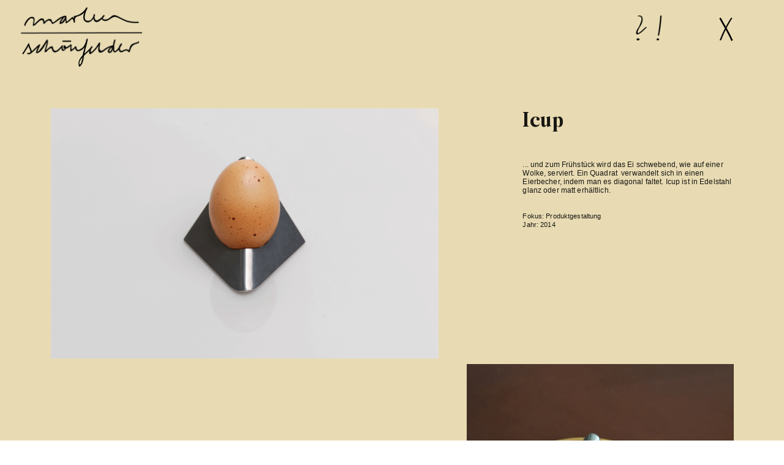

--- FILE ---
content_type: text/html; charset=UTF-8
request_url: https://marleenschoenfelder.de/Icup
body_size: 33821
content:
<!DOCTYPE html>
<!-- 

        Running on cargo.site

-->
<html lang="en" data-predefined-style="true" data-css-presets="true" data-css-preset data-typography-preset>
	<head>
<script>
				var __cargo_context__ = 'live';
				var __cargo_js_ver__ = 'c=2623308505';
				var __cargo_maint__ = false;
				
				
			</script>
					<meta http-equiv="X-UA-Compatible" content="IE=edge,chrome=1">
		<meta http-equiv="Content-Type" content="text/html; charset=utf-8">
		<meta name="viewport" content="initial-scale=1.0, maximum-scale=1.0, user-scalable=no">
		
			<meta name="robots" content="index,follow">
		<title>Icup — Marleen Schönfelder | Raum, Konzept, Grafik</title>
		<meta name="description" content="Icup ... und zum Frühstück wird das Ei schwebend, wie auf einer Wolke, serviert. Ein Quadrat  verwandelt sich in einen Eierbecher, indem man es...">
				<meta name="twitter:card" content="summary_large_image">
		<meta name="twitter:title" content="Icup — Marleen Schönfelder | Raum, Konzept, Grafik">
		<meta name="twitter:description" content="Icup ... und zum Frühstück wird das Ei schwebend, wie auf einer Wolke, serviert. Ein Quadrat  verwandelt sich in einen Eierbecher, indem man es...">
		<meta name="twitter:image" content="https://freight.cargo.site/w/324/i/8dc41f98089c36ae809fc5b940c8636e32996dccd1b3c37751ab63b583a512c7/Icup_2.jpg">
		<meta property="og:locale" content="en_US">
		<meta property="og:title" content="Icup — Marleen Schönfelder | Raum, Konzept, Grafik">
		<meta property="og:description" content="Icup ... und zum Frühstück wird das Ei schwebend, wie auf einer Wolke, serviert. Ein Quadrat  verwandelt sich in einen Eierbecher, indem man es...">
		<meta property="og:url" content="https://marleenschoenfelder.de/Icup">
		<meta property="og:image" content="https://freight.cargo.site/w/324/i/8dc41f98089c36ae809fc5b940c8636e32996dccd1b3c37751ab63b583a512c7/Icup_2.jpg">
		<meta property="og:type" content="website">

		<link rel="preconnect" href="https://static.cargo.site" crossorigin>
		<link rel="preconnect" href="https://freight.cargo.site" crossorigin>
				<link rel="preconnect" href="https://type.cargo.site" crossorigin>

		<!--<link rel="preload" href="https://static.cargo.site/assets/social/IconFont-Regular-0.9.3.woff2" as="font" type="font/woff" crossorigin>-->

		

		<link href="https://freight.cargo.site/t/original/i/52f198d5f2aee62418e2133ce297a43710f7e2f438f3e8f91573e4cfd90a893d/Minibild3.ico" rel="shortcut icon">
		<link href="https://marleenschoenfelder.de/rss" rel="alternate" type="application/rss+xml" title="Marleen Schönfelder | Raum, Konzept, Grafik feed">

		<link href="https://marleenschoenfelder.de/stylesheet?c=2623308505&1649228968" id="member_stylesheet" rel="stylesheet" type="text/css" />
<style id="">@font-face{font-family:Icons;src:url(https://static.cargo.site/assets/social/IconFont-Regular-0.9.3.woff2);unicode-range:U+E000-E15C,U+F0000,U+FE0E}@font-face{font-family:Icons;src:url(https://static.cargo.site/assets/social/IconFont-Regular-0.9.3.woff2);font-weight:240;unicode-range:U+E000-E15C,U+F0000,U+FE0E}@font-face{font-family:Icons;src:url(https://static.cargo.site/assets/social/IconFont-Regular-0.9.3.woff2);unicode-range:U+E000-E15C,U+F0000,U+FE0E;font-weight:400}@font-face{font-family:Icons;src:url(https://static.cargo.site/assets/social/IconFont-Regular-0.9.3.woff2);unicode-range:U+E000-E15C,U+F0000,U+FE0E;font-weight:600}@font-face{font-family:Icons;src:url(https://static.cargo.site/assets/social/IconFont-Regular-0.9.3.woff2);unicode-range:U+E000-E15C,U+F0000,U+FE0E;font-weight:800}@font-face{font-family:Icons;src:url(https://static.cargo.site/assets/social/IconFont-Regular-0.9.3.woff2);unicode-range:U+E000-E15C,U+F0000,U+FE0E;font-style:italic}@font-face{font-family:Icons;src:url(https://static.cargo.site/assets/social/IconFont-Regular-0.9.3.woff2);unicode-range:U+E000-E15C,U+F0000,U+FE0E;font-weight:200;font-style:italic}@font-face{font-family:Icons;src:url(https://static.cargo.site/assets/social/IconFont-Regular-0.9.3.woff2);unicode-range:U+E000-E15C,U+F0000,U+FE0E;font-weight:400;font-style:italic}@font-face{font-family:Icons;src:url(https://static.cargo.site/assets/social/IconFont-Regular-0.9.3.woff2);unicode-range:U+E000-E15C,U+F0000,U+FE0E;font-weight:600;font-style:italic}@font-face{font-family:Icons;src:url(https://static.cargo.site/assets/social/IconFont-Regular-0.9.3.woff2);unicode-range:U+E000-E15C,U+F0000,U+FE0E;font-weight:800;font-style:italic}body.iconfont-loading,body.iconfont-loading *{color:transparent!important}body{-moz-osx-font-smoothing:grayscale;-webkit-font-smoothing:antialiased;-webkit-text-size-adjust:none}body.no-scroll{overflow:hidden}/*!
 * Content
 */.page{word-wrap:break-word}:focus{outline:0}.pointer-events-none{pointer-events:none}.pointer-events-auto{pointer-events:auto}.pointer-events-none .page_content .audio-player,.pointer-events-none .page_content .shop_product,.pointer-events-none .page_content a,.pointer-events-none .page_content audio,.pointer-events-none .page_content button,.pointer-events-none .page_content details,.pointer-events-none .page_content iframe,.pointer-events-none .page_content img,.pointer-events-none .page_content input,.pointer-events-none .page_content video{pointer-events:auto}.pointer-events-none .page_content *>a,.pointer-events-none .page_content>a{position:relative}s *{text-transform:inherit}#toolset{position:fixed;bottom:10px;right:10px;z-index:8}.mobile #toolset,.template_site_inframe #toolset{display:none}#toolset a{display:block;height:24px;width:24px;margin:0;padding:0;text-decoration:none;background:rgba(0,0,0,.2)}#toolset a:hover{background:rgba(0,0,0,.8)}[data-adminview] #toolset a,[data-adminview] #toolset_admin a{background:rgba(0,0,0,.04);pointer-events:none;cursor:default}#toolset_admin a:active{background:rgba(0,0,0,.7)}#toolset_admin a svg>*{transform:scale(1.1) translate(0,-.5px);transform-origin:50% 50%}#toolset_admin a svg{pointer-events:none;width:100%!important;height:auto!important}#following-container{overflow:auto;-webkit-overflow-scrolling:touch}#following-container iframe{height:100%;width:100%;position:absolute;top:0;left:0;right:0;bottom:0}:root{--following-width:-400px;--following-animation-duration:450ms}@keyframes following-open{0%{transform:translateX(0)}100%{transform:translateX(var(--following-width))}}@keyframes following-open-inverse{0%{transform:translateX(0)}100%{transform:translateX(calc(-1 * var(--following-width)))}}@keyframes following-close{0%{transform:translateX(var(--following-width))}100%{transform:translateX(0)}}@keyframes following-close-inverse{0%{transform:translateX(calc(-1 * var(--following-width)))}100%{transform:translateX(0)}}body.animate-left{animation:following-open var(--following-animation-duration);animation-fill-mode:both;animation-timing-function:cubic-bezier(.24,1,.29,1)}#following-container.animate-left{animation:following-close-inverse var(--following-animation-duration);animation-fill-mode:both;animation-timing-function:cubic-bezier(.24,1,.29,1)}#following-container.animate-left #following-frame{animation:following-close var(--following-animation-duration);animation-fill-mode:both;animation-timing-function:cubic-bezier(.24,1,.29,1)}body.animate-right{animation:following-close var(--following-animation-duration);animation-fill-mode:both;animation-timing-function:cubic-bezier(.24,1,.29,1)}#following-container.animate-right{animation:following-open-inverse var(--following-animation-duration);animation-fill-mode:both;animation-timing-function:cubic-bezier(.24,1,.29,1)}#following-container.animate-right #following-frame{animation:following-open var(--following-animation-duration);animation-fill-mode:both;animation-timing-function:cubic-bezier(.24,1,.29,1)}.slick-slider{position:relative;display:block;-moz-box-sizing:border-box;box-sizing:border-box;-webkit-user-select:none;-moz-user-select:none;-ms-user-select:none;user-select:none;-webkit-touch-callout:none;-khtml-user-select:none;-ms-touch-action:pan-y;touch-action:pan-y;-webkit-tap-highlight-color:transparent}.slick-list{position:relative;display:block;overflow:hidden;margin:0;padding:0}.slick-list:focus{outline:0}.slick-list.dragging{cursor:pointer;cursor:hand}.slick-slider .slick-list,.slick-slider .slick-track{transform:translate3d(0,0,0);will-change:transform}.slick-track{position:relative;top:0;left:0;display:block}.slick-track:after,.slick-track:before{display:table;content:'';width:1px;height:1px;margin-top:-1px;margin-left:-1px}.slick-track:after{clear:both}.slick-loading .slick-track{visibility:hidden}.slick-slide{display:none;float:left;height:100%;min-height:1px}[dir=rtl] .slick-slide{float:right}.content .slick-slide img{display:inline-block}.content .slick-slide img:not(.image-zoom){cursor:pointer}.content .scrub .slick-list,.content .scrub .slick-slide img:not(.image-zoom){cursor:ew-resize}body.slideshow-scrub-dragging *{cursor:ew-resize!important}.content .slick-slide img:not([src]),.content .slick-slide img[src='']{width:100%;height:auto}.slick-slide.slick-loading img{display:none}.slick-slide.dragging img{pointer-events:none}.slick-initialized .slick-slide{display:block}.slick-loading .slick-slide{visibility:hidden}.slick-vertical .slick-slide{display:block;height:auto;border:1px solid transparent}.slick-arrow.slick-hidden{display:none}.slick-arrow{position:absolute;z-index:9;width:0;top:0;height:100%;cursor:pointer;will-change:opacity;-webkit-transition:opacity 333ms cubic-bezier(.4,0,.22,1);transition:opacity 333ms cubic-bezier(.4,0,.22,1)}.slick-arrow.hidden{opacity:0}.slick-arrow svg{position:absolute;width:36px;height:36px;top:0;left:0;right:0;bottom:0;margin:auto;transform:translate(.25px,.25px)}.slick-arrow svg.right-arrow{transform:translate(.25px,.25px) scaleX(-1)}.slick-arrow svg:active{opacity:.75}.slick-arrow svg .arrow-shape{fill:none!important;stroke:#fff;stroke-linecap:square}.slick-arrow svg .arrow-outline{fill:none!important;stroke-width:2.5px;stroke:rgba(0,0,0,.6);stroke-linecap:square}.slick-arrow.slick-next{right:0;text-align:right}.slick-next svg,.wallpaper-navigation .slick-next svg{margin-right:10px}.mobile .slick-next svg{margin-right:10px}.slick-arrow.slick-prev{text-align:left}.slick-prev svg,.wallpaper-navigation .slick-prev svg{margin-left:10px}.mobile .slick-prev svg{margin-left:10px}.loading_animation{display:none;vertical-align:middle;z-index:15;line-height:0;pointer-events:none;border-radius:100%}.loading_animation.hidden{display:none}.loading_animation.pulsing{opacity:0;display:inline-block;animation-delay:.1s;-webkit-animation-delay:.1s;-moz-animation-delay:.1s;animation-duration:12s;animation-iteration-count:infinite;animation:fade-pulse-in .5s ease-in-out;-moz-animation:fade-pulse-in .5s ease-in-out;-webkit-animation:fade-pulse-in .5s ease-in-out;-webkit-animation-fill-mode:forwards;-moz-animation-fill-mode:forwards;animation-fill-mode:forwards}.loading_animation.pulsing.no-delay{animation-delay:0s;-webkit-animation-delay:0s;-moz-animation-delay:0s}.loading_animation div{border-radius:100%}.loading_animation div svg{max-width:100%;height:auto}.loading_animation div,.loading_animation div svg{width:20px;height:20px}.loading_animation.full-width svg{width:100%;height:auto}.loading_animation.full-width.big svg{width:100px;height:100px}.loading_animation div svg>*{fill:#ccc}.loading_animation div{-webkit-animation:spin-loading 12s ease-out;-webkit-animation-iteration-count:infinite;-moz-animation:spin-loading 12s ease-out;-moz-animation-iteration-count:infinite;animation:spin-loading 12s ease-out;animation-iteration-count:infinite}.loading_animation.hidden{display:none}[data-backdrop] .loading_animation{position:absolute;top:15px;left:15px;z-index:99}.loading_animation.position-absolute.middle{top:calc(50% - 10px);left:calc(50% - 10px)}.loading_animation.position-absolute.topleft{top:0;left:0}.loading_animation.position-absolute.middleright{top:calc(50% - 10px);right:1rem}.loading_animation.position-absolute.middleleft{top:calc(50% - 10px);left:1rem}.loading_animation.gray div svg>*{fill:#999}.loading_animation.gray-dark div svg>*{fill:#666}.loading_animation.gray-darker div svg>*{fill:#555}.loading_animation.gray-light div svg>*{fill:#ccc}.loading_animation.white div svg>*{fill:rgba(255,255,255,.85)}.loading_animation.blue div svg>*{fill:#698fff}.loading_animation.inline{display:inline-block;margin-bottom:.5ex}.loading_animation.inline.left{margin-right:.5ex}@-webkit-keyframes fade-pulse-in{0%{opacity:0}50%{opacity:.5}100%{opacity:1}}@-moz-keyframes fade-pulse-in{0%{opacity:0}50%{opacity:.5}100%{opacity:1}}@keyframes fade-pulse-in{0%{opacity:0}50%{opacity:.5}100%{opacity:1}}@-webkit-keyframes pulsate{0%{opacity:1}50%{opacity:0}100%{opacity:1}}@-moz-keyframes pulsate{0%{opacity:1}50%{opacity:0}100%{opacity:1}}@keyframes pulsate{0%{opacity:1}50%{opacity:0}100%{opacity:1}}@-webkit-keyframes spin-loading{0%{transform:rotate(0)}9%{transform:rotate(1050deg)}18%{transform:rotate(-1090deg)}20%{transform:rotate(-1080deg)}23%{transform:rotate(-1080deg)}28%{transform:rotate(-1095deg)}29%{transform:rotate(-1065deg)}34%{transform:rotate(-1080deg)}35%{transform:rotate(-1050deg)}40%{transform:rotate(-1065deg)}41%{transform:rotate(-1035deg)}44%{transform:rotate(-1035deg)}47%{transform:rotate(-2160deg)}50%{transform:rotate(-2160deg)}56%{transform:rotate(45deg)}60%{transform:rotate(45deg)}80%{transform:rotate(6120deg)}100%{transform:rotate(0)}}@keyframes spin-loading{0%{transform:rotate(0)}9%{transform:rotate(1050deg)}18%{transform:rotate(-1090deg)}20%{transform:rotate(-1080deg)}23%{transform:rotate(-1080deg)}28%{transform:rotate(-1095deg)}29%{transform:rotate(-1065deg)}34%{transform:rotate(-1080deg)}35%{transform:rotate(-1050deg)}40%{transform:rotate(-1065deg)}41%{transform:rotate(-1035deg)}44%{transform:rotate(-1035deg)}47%{transform:rotate(-2160deg)}50%{transform:rotate(-2160deg)}56%{transform:rotate(45deg)}60%{transform:rotate(45deg)}80%{transform:rotate(6120deg)}100%{transform:rotate(0)}}[grid-row]{align-items:flex-start;box-sizing:border-box;display:-webkit-box;display:-webkit-flex;display:-ms-flexbox;display:flex;-webkit-flex-wrap:wrap;-ms-flex-wrap:wrap;flex-wrap:wrap}[grid-col]{box-sizing:border-box}[grid-row] [grid-col].empty:after{content:"\0000A0";cursor:text}body.mobile[data-adminview=content-editproject] [grid-row] [grid-col].empty:after{display:none}[grid-col=auto]{-webkit-box-flex:1;-webkit-flex:1;-ms-flex:1;flex:1}[grid-col=x12]{width:100%}[grid-col=x11]{width:50%}[grid-col=x10]{width:33.33%}[grid-col=x9]{width:25%}[grid-col=x8]{width:20%}[grid-col=x7]{width:16.666666667%}[grid-col=x6]{width:14.285714286%}[grid-col=x5]{width:12.5%}[grid-col=x4]{width:11.111111111%}[grid-col=x3]{width:10%}[grid-col=x2]{width:9.090909091%}[grid-col=x1]{width:8.333333333%}[grid-col="1"]{width:8.33333%}[grid-col="2"]{width:16.66667%}[grid-col="3"]{width:25%}[grid-col="4"]{width:33.33333%}[grid-col="5"]{width:41.66667%}[grid-col="6"]{width:50%}[grid-col="7"]{width:58.33333%}[grid-col="8"]{width:66.66667%}[grid-col="9"]{width:75%}[grid-col="10"]{width:83.33333%}[grid-col="11"]{width:91.66667%}[grid-col="12"]{width:100%}body.mobile [grid-responsive] [grid-col]{width:100%;-webkit-box-flex:none;-webkit-flex:none;-ms-flex:none;flex:none}[data-ce-host=true][contenteditable=true] [grid-pad]{pointer-events:none}[data-ce-host=true][contenteditable=true] [grid-pad]>*{pointer-events:auto}[grid-pad="0"]{padding:0}[grid-pad="0.25"]{padding:.125rem}[grid-pad="0.5"]{padding:.25rem}[grid-pad="0.75"]{padding:.375rem}[grid-pad="1"]{padding:.5rem}[grid-pad="1.25"]{padding:.625rem}[grid-pad="1.5"]{padding:.75rem}[grid-pad="1.75"]{padding:.875rem}[grid-pad="2"]{padding:1rem}[grid-pad="2.5"]{padding:1.25rem}[grid-pad="3"]{padding:1.5rem}[grid-pad="3.5"]{padding:1.75rem}[grid-pad="4"]{padding:2rem}[grid-pad="5"]{padding:2.5rem}[grid-pad="6"]{padding:3rem}[grid-pad="7"]{padding:3.5rem}[grid-pad="8"]{padding:4rem}[grid-pad="9"]{padding:4.5rem}[grid-pad="10"]{padding:5rem}[grid-gutter="0"]{margin:0}[grid-gutter="0.5"]{margin:-.25rem}[grid-gutter="1"]{margin:-.5rem}[grid-gutter="1.5"]{margin:-.75rem}[grid-gutter="2"]{margin:-1rem}[grid-gutter="2.5"]{margin:-1.25rem}[grid-gutter="3"]{margin:-1.5rem}[grid-gutter="3.5"]{margin:-1.75rem}[grid-gutter="4"]{margin:-2rem}[grid-gutter="5"]{margin:-2.5rem}[grid-gutter="6"]{margin:-3rem}[grid-gutter="7"]{margin:-3.5rem}[grid-gutter="8"]{margin:-4rem}[grid-gutter="10"]{margin:-5rem}[grid-gutter="12"]{margin:-6rem}[grid-gutter="14"]{margin:-7rem}[grid-gutter="16"]{margin:-8rem}[grid-gutter="18"]{margin:-9rem}[grid-gutter="20"]{margin:-10rem}small{max-width:100%;text-decoration:inherit}img:not([src]),img[src='']{outline:1px solid rgba(177,177,177,.4);outline-offset:-1px;content:url([data-uri])}img.image-zoom{cursor:-webkit-zoom-in;cursor:-moz-zoom-in;cursor:zoom-in}#imprimatur{color:#333;font-size:10px;font-family:-apple-system,BlinkMacSystemFont,"Segoe UI",Roboto,Oxygen,Ubuntu,Cantarell,"Open Sans","Helvetica Neue",sans-serif,"Sans Serif",Icons;/*!System*/position:fixed;opacity:.3;right:-28px;bottom:160px;transform:rotate(270deg);-ms-transform:rotate(270deg);-webkit-transform:rotate(270deg);z-index:8;text-transform:uppercase;color:#999;opacity:.5;padding-bottom:2px;text-decoration:none}.mobile #imprimatur{display:none}bodycopy cargo-link a{font-family:-apple-system,BlinkMacSystemFont,"Segoe UI",Roboto,Oxygen,Ubuntu,Cantarell,"Open Sans","Helvetica Neue",sans-serif,"Sans Serif",Icons;/*!System*/font-size:12px;font-style:normal;font-weight:400;transform:rotate(270deg);text-decoration:none;position:fixed!important;right:-27px;bottom:100px;text-decoration:none;letter-spacing:normal;background:0 0;border:0;border-bottom:0;outline:0}/*! PhotoSwipe Default UI CSS by Dmitry Semenov | photoswipe.com | MIT license */.pswp--has_mouse .pswp__button--arrow--left,.pswp--has_mouse .pswp__button--arrow--right,.pswp__ui{visibility:visible}.pswp--minimal--dark .pswp__top-bar,.pswp__button{background:0 0}.pswp,.pswp__bg,.pswp__container,.pswp__img--placeholder,.pswp__zoom-wrap,.quick-view-navigation{-webkit-backface-visibility:hidden}.pswp__button{cursor:pointer;opacity:1;-webkit-appearance:none;transition:opacity .2s;-webkit-box-shadow:none;box-shadow:none}.pswp__button-close>svg{top:10px;right:10px;margin-left:auto}.pswp--touch .quick-view-navigation{display:none}.pswp__ui{-webkit-font-smoothing:auto;opacity:1;z-index:1550}.quick-view-navigation{will-change:opacity;-webkit-transition:opacity 333ms cubic-bezier(.4,0,.22,1);transition:opacity 333ms cubic-bezier(.4,0,.22,1)}.quick-view-navigation .pswp__group .pswp__button{pointer-events:auto}.pswp__button>svg{position:absolute;width:36px;height:36px}.quick-view-navigation .pswp__group:active svg{opacity:.75}.pswp__button svg .shape-shape{fill:#fff}.pswp__button svg .shape-outline{fill:#000}.pswp__button-prev>svg{top:0;bottom:0;left:10px;margin:auto}.pswp__button-next>svg{top:0;bottom:0;right:10px;margin:auto}.quick-view-navigation .pswp__group .pswp__button-prev{position:absolute;left:0;top:0;width:0;height:100%}.quick-view-navigation .pswp__group .pswp__button-next{position:absolute;right:0;top:0;width:0;height:100%}.quick-view-navigation .close-button,.quick-view-navigation .left-arrow,.quick-view-navigation .right-arrow{transform:translate(.25px,.25px)}.quick-view-navigation .right-arrow{transform:translate(.25px,.25px) scaleX(-1)}.pswp__button svg .shape-outline{fill:transparent!important;stroke:#000;stroke-width:2.5px;stroke-linecap:square}.pswp__button svg .shape-shape{fill:transparent!important;stroke:#fff;stroke-width:1.5px;stroke-linecap:square}.pswp__bg,.pswp__scroll-wrap,.pswp__zoom-wrap{width:100%;position:absolute}.quick-view-navigation .pswp__group .pswp__button-close{margin:0}.pswp__container,.pswp__item,.pswp__zoom-wrap{right:0;bottom:0;top:0;position:absolute;left:0}.pswp__ui--hidden .pswp__button{opacity:.001}.pswp__ui--hidden .pswp__button,.pswp__ui--hidden .pswp__button *{pointer-events:none}.pswp .pswp__ui.pswp__ui--displaynone{display:none}.pswp__element--disabled{display:none!important}/*! PhotoSwipe main CSS by Dmitry Semenov | photoswipe.com | MIT license */.pswp{position:fixed;display:none;height:100%;width:100%;top:0;left:0;right:0;bottom:0;margin:auto;-ms-touch-action:none;touch-action:none;z-index:9999999;-webkit-text-size-adjust:100%;line-height:initial;letter-spacing:initial;outline:0}.pswp img{max-width:none}.pswp--zoom-disabled .pswp__img{cursor:default!important}.pswp--animate_opacity{opacity:.001;will-change:opacity;-webkit-transition:opacity 333ms cubic-bezier(.4,0,.22,1);transition:opacity 333ms cubic-bezier(.4,0,.22,1)}.pswp--open{display:block}.pswp--zoom-allowed .pswp__img{cursor:-webkit-zoom-in;cursor:-moz-zoom-in;cursor:zoom-in}.pswp--zoomed-in .pswp__img{cursor:-webkit-grab;cursor:-moz-grab;cursor:grab}.pswp--dragging .pswp__img{cursor:-webkit-grabbing;cursor:-moz-grabbing;cursor:grabbing}.pswp__bg{left:0;top:0;height:100%;opacity:0;transform:translateZ(0);will-change:opacity}.pswp__scroll-wrap{left:0;top:0;height:100%}.pswp__container,.pswp__zoom-wrap{-ms-touch-action:none;touch-action:none}.pswp__container,.pswp__img{-webkit-user-select:none;-moz-user-select:none;-ms-user-select:none;user-select:none;-webkit-tap-highlight-color:transparent;-webkit-touch-callout:none}.pswp__zoom-wrap{-webkit-transform-origin:left top;-ms-transform-origin:left top;transform-origin:left top;-webkit-transition:-webkit-transform 222ms cubic-bezier(.4,0,.22,1);transition:transform 222ms cubic-bezier(.4,0,.22,1)}.pswp__bg{-webkit-transition:opacity 222ms cubic-bezier(.4,0,.22,1);transition:opacity 222ms cubic-bezier(.4,0,.22,1)}.pswp--animated-in .pswp__bg,.pswp--animated-in .pswp__zoom-wrap{-webkit-transition:none;transition:none}.pswp--hide-overflow .pswp__scroll-wrap,.pswp--hide-overflow.pswp{overflow:hidden}.pswp__img{position:absolute;width:auto;height:auto;top:0;left:0}.pswp__img--placeholder--blank{background:#222}.pswp--ie .pswp__img{width:100%!important;height:auto!important;left:0;top:0}.pswp__ui--idle{opacity:0}.pswp__error-msg{position:absolute;left:0;top:50%;width:100%;text-align:center;font-size:14px;line-height:16px;margin-top:-8px;color:#ccc}.pswp__error-msg a{color:#ccc;text-decoration:underline}.pswp__error-msg{font-family:-apple-system,BlinkMacSystemFont,"Segoe UI",Roboto,Oxygen,Ubuntu,Cantarell,"Open Sans","Helvetica Neue",sans-serif}.quick-view.mouse-down .iframe-item{pointer-events:none!important}.quick-view-caption-positioner{pointer-events:none;width:100%;height:100%}.quick-view-caption-wrapper{margin:auto;position:absolute;bottom:0;left:0;right:0}.quick-view-horizontal-align-left .quick-view-caption-wrapper{margin-left:0}.quick-view-horizontal-align-right .quick-view-caption-wrapper{margin-right:0}[data-quick-view-caption]{transition:.1s opacity ease-in-out;position:absolute;bottom:0;left:0;right:0}.quick-view-horizontal-align-left [data-quick-view-caption]{text-align:left}.quick-view-horizontal-align-right [data-quick-view-caption]{text-align:right}.quick-view-caption{transition:.1s opacity ease-in-out}.quick-view-caption>*{display:inline-block}.quick-view-caption *{pointer-events:auto}.quick-view-caption.hidden{opacity:0}.shop_product .dropdown_wrapper{flex:0 0 100%;position:relative}.shop_product select{appearance:none;-moz-appearance:none;-webkit-appearance:none;outline:0;-webkit-font-smoothing:antialiased;-moz-osx-font-smoothing:grayscale;cursor:pointer;border-radius:0;white-space:nowrap;overflow:hidden!important;text-overflow:ellipsis}.shop_product select.dropdown::-ms-expand{display:none}.shop_product a{cursor:pointer;border-bottom:none;text-decoration:none}.shop_product a.out-of-stock{pointer-events:none}body.audio-player-dragging *{cursor:ew-resize!important}.audio-player{display:inline-flex;flex:1 0 calc(100% - 2px);width:calc(100% - 2px)}.audio-player .button{height:100%;flex:0 0 3.3rem;display:flex}.audio-player .separator{left:3.3rem;height:100%}.audio-player .buffer{width:0%;height:100%;transition:left .3s linear,width .3s linear}.audio-player.seeking .buffer{transition:left 0s,width 0s}.audio-player.seeking{user-select:none;-webkit-user-select:none;cursor:ew-resize}.audio-player.seeking *{user-select:none;-webkit-user-select:none;cursor:ew-resize}.audio-player .bar{overflow:hidden;display:flex;justify-content:space-between;align-content:center;flex-grow:1}.audio-player .progress{width:0%;height:100%;transition:width .3s linear}.audio-player.seeking .progress{transition:width 0s}.audio-player .pause,.audio-player .play{cursor:pointer;height:100%}.audio-player .note-icon{margin:auto 0;order:2;flex:0 1 auto}.audio-player .title{white-space:nowrap;overflow:hidden;text-overflow:ellipsis;pointer-events:none;user-select:none;padding:.5rem 0 .5rem 1rem;margin:auto auto auto 0;flex:0 3 auto;min-width:0;width:100%}.audio-player .total-time{flex:0 1 auto;margin:auto 0}.audio-player .current-time,.audio-player .play-text{flex:0 1 auto;margin:auto 0}.audio-player .stream-anim{user-select:none;margin:auto auto auto 0}.audio-player .stream-anim span{display:inline-block}.audio-player .buffer,.audio-player .current-time,.audio-player .note-svg,.audio-player .play-text,.audio-player .separator,.audio-player .total-time{user-select:none;pointer-events:none}.audio-player .buffer,.audio-player .play-text,.audio-player .progress{position:absolute}.audio-player,.audio-player .bar,.audio-player .button,.audio-player .current-time,.audio-player .note-icon,.audio-player .pause,.audio-player .play,.audio-player .total-time{position:relative}body.mobile .audio-player,body.mobile .audio-player *{-webkit-touch-callout:none}#standalone-admin-frame{border:0;width:400px;position:absolute;right:0;top:0;height:100vh;z-index:99}body[standalone-admin=true] #standalone-admin-frame{transform:translate(0,0)}body[standalone-admin=true] .main_container{width:calc(100% - 400px)}body[standalone-admin=false] #standalone-admin-frame{transform:translate(100%,0)}body[standalone-admin=false] .main_container{width:100%}.toggle_standaloneAdmin{position:fixed;top:0;right:400px;height:40px;width:40px;z-index:999;cursor:pointer;background-color:rgba(0,0,0,.4)}.toggle_standaloneAdmin:active{opacity:.7}body[standalone-admin=false] .toggle_standaloneAdmin{right:0}.toggle_standaloneAdmin *{color:#fff;fill:#fff}.toggle_standaloneAdmin svg{padding:6px;width:100%;height:100%;opacity:.85}body[standalone-admin=false] .toggle_standaloneAdmin #close,body[standalone-admin=true] .toggle_standaloneAdmin #backdropsettings{display:none}.toggle_standaloneAdmin>div{width:100%;height:100%}#admin_toggle_button{position:fixed;top:50%;transform:translate(0,-50%);right:400px;height:36px;width:12px;z-index:999;cursor:pointer;background-color:rgba(0,0,0,.09);padding-left:2px;margin-right:5px}#admin_toggle_button .bar{content:'';background:rgba(0,0,0,.09);position:fixed;width:5px;bottom:0;top:0;z-index:10}#admin_toggle_button:active{background:rgba(0,0,0,.065)}#admin_toggle_button *{color:#fff;fill:#fff}#admin_toggle_button svg{padding:0;width:16px;height:36px;margin-left:1px;opacity:1}#admin_toggle_button svg *{fill:#fff;opacity:1}#admin_toggle_button[data-state=closed] .toggle_admin_close{display:none}#admin_toggle_button[data-state=closed],#admin_toggle_button[data-state=closed] .toggle_admin_open{width:20px;cursor:pointer;margin:0}#admin_toggle_button[data-state=closed] svg{margin-left:2px}#admin_toggle_button[data-state=open] .toggle_admin_open{display:none}select,select *{text-rendering:auto!important}b b{font-weight:inherit}*{-webkit-box-sizing:border-box;-moz-box-sizing:border-box;box-sizing:border-box}customhtml>*{position:relative;z-index:10}body,html{min-height:100vh;margin:0;padding:0}html{touch-action:manipulation;position:relative;background-color:#fff}.main_container{min-height:100vh;width:100%;overflow:hidden}.container{display:-webkit-box;display:-webkit-flex;display:-moz-box;display:-ms-flexbox;display:flex;-webkit-flex-wrap:wrap;-moz-flex-wrap:wrap;-ms-flex-wrap:wrap;flex-wrap:wrap;max-width:100%;width:100%;overflow:visible}.container{align-items:flex-start;-webkit-align-items:flex-start}.page{z-index:2}.page ul li>text-limit{display:block}.content,.content_container,.pinned{-webkit-flex:1 0 auto;-moz-flex:1 0 auto;-ms-flex:1 0 auto;flex:1 0 auto;max-width:100%}.content_container{width:100%}.content_container.full_height{min-height:100vh}.page_background{position:absolute;top:0;left:0;width:100%;height:100%}.page_container{position:relative;overflow:visible;width:100%}.backdrop{position:absolute;top:0;z-index:1;width:100%;height:100%;max-height:100vh}.backdrop>div{position:absolute;top:0;left:0;width:100%;height:100%;-webkit-backface-visibility:hidden;backface-visibility:hidden;transform:translate3d(0,0,0);contain:strict}[data-backdrop].backdrop>div[data-overflowing]{max-height:100vh;position:absolute;top:0;left:0}body.mobile [split-responsive]{display:flex;flex-direction:column}body.mobile [split-responsive] .container{width:100%;order:2}body.mobile [split-responsive] .backdrop{position:relative;height:50vh;width:100%;order:1}body.mobile [split-responsive] [data-auxiliary].backdrop{position:absolute;height:50vh;width:100%;order:1}.page{position:relative;z-index:2}img[data-align=left]{float:left}img[data-align=right]{float:right}[data-rotation]{transform-origin:center center}.content .page_content:not([contenteditable=true]) [data-draggable]{pointer-events:auto!important;backface-visibility:hidden}.preserve-3d{-moz-transform-style:preserve-3d;transform-style:preserve-3d}.content .page_content:not([contenteditable=true]) [data-draggable] iframe{pointer-events:none!important}.dragging-active iframe{pointer-events:none!important}.content .page_content:not([contenteditable=true]) [data-draggable]:active{opacity:1}.content .scroll-transition-fade{transition:transform 1s ease-in-out,opacity .8s ease-in-out}.content .scroll-transition-fade.below-viewport{opacity:0;transform:translateY(40px)}.mobile.full_width .page_container:not([split-layout]) .container_width{width:100%}[data-view=pinned_bottom] .bottom_pin_invisibility{visibility:hidden}.pinned{position:relative;width:100%}.pinned .page_container.accommodate:not(.fixed):not(.overlay){z-index:2}.pinned .page_container.overlay{position:absolute;z-index:4}.pinned .page_container.overlay.fixed{position:fixed}.pinned .page_container.overlay.fixed .page{max-height:100vh;-webkit-overflow-scrolling:touch}.pinned .page_container.overlay.fixed .page.allow-scroll{overflow-y:auto;overflow-x:hidden}.pinned .page_container.overlay.fixed .page.allow-scroll{align-items:flex-start;-webkit-align-items:flex-start}.pinned .page_container .page.allow-scroll::-webkit-scrollbar{width:0;background:0 0;display:none}.pinned.pinned_top .page_container.overlay{left:0;top:0}.pinned.pinned_bottom .page_container.overlay{left:0;bottom:0}div[data-container=set]:empty{margin-top:1px}.thumbnails{position:relative;z-index:1}[thumbnails=grid]{align-items:baseline}[thumbnails=justify] .thumbnail{box-sizing:content-box}[thumbnails][data-padding-zero] .thumbnail{margin-bottom:-1px}[thumbnails=montessori] .thumbnail{pointer-events:auto;position:absolute}[thumbnails] .thumbnail>a{display:block;text-decoration:none}[thumbnails=montessori]{height:0}[thumbnails][data-resizing],[thumbnails][data-resizing] *{cursor:nwse-resize}[thumbnails] .thumbnail .resize-handle{cursor:nwse-resize;width:26px;height:26px;padding:5px;position:absolute;opacity:.75;right:-1px;bottom:-1px;z-index:100}[thumbnails][data-resizing] .resize-handle{display:none}[thumbnails] .thumbnail .resize-handle svg{position:absolute;top:0;left:0}[thumbnails] .thumbnail .resize-handle:hover{opacity:1}[data-can-move].thumbnail .resize-handle svg .resize_path_outline{fill:#fff}[data-can-move].thumbnail .resize-handle svg .resize_path{fill:#000}[thumbnails=montessori] .thumbnail_sizer{height:0;width:100%;position:relative;padding-bottom:100%;pointer-events:none}[thumbnails] .thumbnail img{display:block;min-height:3px;margin-bottom:0}[thumbnails] .thumbnail img:not([src]),img[src=""]{margin:0!important;width:100%;min-height:3px;height:100%!important;position:absolute}[aspect-ratio="1x1"].thumb_image{height:0;padding-bottom:100%;overflow:hidden}[aspect-ratio="4x3"].thumb_image{height:0;padding-bottom:75%;overflow:hidden}[aspect-ratio="16x9"].thumb_image{height:0;padding-bottom:56.25%;overflow:hidden}[thumbnails] .thumb_image{width:100%;position:relative}[thumbnails][thumbnail-vertical-align=top]{align-items:flex-start}[thumbnails][thumbnail-vertical-align=middle]{align-items:center}[thumbnails][thumbnail-vertical-align=bottom]{align-items:baseline}[thumbnails][thumbnail-horizontal-align=left]{justify-content:flex-start}[thumbnails][thumbnail-horizontal-align=middle]{justify-content:center}[thumbnails][thumbnail-horizontal-align=right]{justify-content:flex-end}.thumb_image.default_image>svg{position:absolute;top:0;left:0;bottom:0;right:0;width:100%;height:100%}.thumb_image.default_image{outline:1px solid #ccc;outline-offset:-1px;position:relative}.mobile.full_width [data-view=Thumbnail] .thumbnails_width{width:100%}.content [data-draggable] a:active,.content [data-draggable] img:active{opacity:initial}.content .draggable-dragging{opacity:initial}[data-draggable].draggable_visible{visibility:visible}[data-draggable].draggable_hidden{visibility:hidden}.gallery_card [data-draggable],.marquee [data-draggable]{visibility:inherit}[data-draggable]{visibility:visible;background-color:rgba(0,0,0,.003)}#site_menu_panel_container .image-gallery:not(.initialized){height:0;padding-bottom:100%;min-height:initial}.image-gallery:not(.initialized){min-height:100vh;visibility:hidden;width:100%}.image-gallery .gallery_card img{display:block;width:100%;height:auto}.image-gallery .gallery_card{transform-origin:center}.image-gallery .gallery_card.dragging{opacity:.1;transform:initial!important}.image-gallery:not([image-gallery=slideshow]) .gallery_card iframe:only-child,.image-gallery:not([image-gallery=slideshow]) .gallery_card video:only-child{width:100%;height:100%;top:0;left:0;position:absolute}.image-gallery[image-gallery=slideshow] .gallery_card video[muted][autoplay]:not([controls]),.image-gallery[image-gallery=slideshow] .gallery_card video[muted][data-autoplay]:not([controls]){pointer-events:none}.image-gallery [image-gallery-pad="0"] video:only-child{object-fit:cover;height:calc(100% + 1px)}div.image-gallery>a,div.image-gallery>iframe,div.image-gallery>img,div.image-gallery>video{display:none}[image-gallery-row]{align-items:flex-start;box-sizing:border-box;display:-webkit-box;display:-webkit-flex;display:-ms-flexbox;display:flex;-webkit-flex-wrap:wrap;-ms-flex-wrap:wrap;flex-wrap:wrap}.image-gallery .gallery_card_image{width:100%;position:relative}[data-predefined-style=true] .image-gallery a.gallery_card{display:block;border:none}[image-gallery-col]{box-sizing:border-box}[image-gallery-col=x12]{width:100%}[image-gallery-col=x11]{width:50%}[image-gallery-col=x10]{width:33.33%}[image-gallery-col=x9]{width:25%}[image-gallery-col=x8]{width:20%}[image-gallery-col=x7]{width:16.666666667%}[image-gallery-col=x6]{width:14.285714286%}[image-gallery-col=x5]{width:12.5%}[image-gallery-col=x4]{width:11.111111111%}[image-gallery-col=x3]{width:10%}[image-gallery-col=x2]{width:9.090909091%}[image-gallery-col=x1]{width:8.333333333%}.content .page_content [image-gallery-pad].image-gallery{pointer-events:none}.content .page_content [image-gallery-pad].image-gallery .gallery_card_image>*,.content .page_content [image-gallery-pad].image-gallery .gallery_image_caption{pointer-events:auto}.content .page_content [image-gallery-pad="0"]{padding:0}.content .page_content [image-gallery-pad="0.25"]{padding:.125rem}.content .page_content [image-gallery-pad="0.5"]{padding:.25rem}.content .page_content [image-gallery-pad="0.75"]{padding:.375rem}.content .page_content [image-gallery-pad="1"]{padding:.5rem}.content .page_content [image-gallery-pad="1.25"]{padding:.625rem}.content .page_content [image-gallery-pad="1.5"]{padding:.75rem}.content .page_content [image-gallery-pad="1.75"]{padding:.875rem}.content .page_content [image-gallery-pad="2"]{padding:1rem}.content .page_content [image-gallery-pad="2.5"]{padding:1.25rem}.content .page_content [image-gallery-pad="3"]{padding:1.5rem}.content .page_content [image-gallery-pad="3.5"]{padding:1.75rem}.content .page_content [image-gallery-pad="4"]{padding:2rem}.content .page_content [image-gallery-pad="5"]{padding:2.5rem}.content .page_content [image-gallery-pad="6"]{padding:3rem}.content .page_content [image-gallery-pad="7"]{padding:3.5rem}.content .page_content [image-gallery-pad="8"]{padding:4rem}.content .page_content [image-gallery-pad="9"]{padding:4.5rem}.content .page_content [image-gallery-pad="10"]{padding:5rem}.content .page_content [image-gallery-gutter="0"]{margin:0}.content .page_content [image-gallery-gutter="0.5"]{margin:-.25rem}.content .page_content [image-gallery-gutter="1"]{margin:-.5rem}.content .page_content [image-gallery-gutter="1.5"]{margin:-.75rem}.content .page_content [image-gallery-gutter="2"]{margin:-1rem}.content .page_content [image-gallery-gutter="2.5"]{margin:-1.25rem}.content .page_content [image-gallery-gutter="3"]{margin:-1.5rem}.content .page_content [image-gallery-gutter="3.5"]{margin:-1.75rem}.content .page_content [image-gallery-gutter="4"]{margin:-2rem}.content .page_content [image-gallery-gutter="5"]{margin:-2.5rem}.content .page_content [image-gallery-gutter="6"]{margin:-3rem}.content .page_content [image-gallery-gutter="7"]{margin:-3.5rem}.content .page_content [image-gallery-gutter="8"]{margin:-4rem}.content .page_content [image-gallery-gutter="10"]{margin:-5rem}.content .page_content [image-gallery-gutter="12"]{margin:-6rem}.content .page_content [image-gallery-gutter="14"]{margin:-7rem}.content .page_content [image-gallery-gutter="16"]{margin:-8rem}.content .page_content [image-gallery-gutter="18"]{margin:-9rem}.content .page_content [image-gallery-gutter="20"]{margin:-10rem}[image-gallery=slideshow]:not(.initialized)>*{min-height:1px;opacity:0;min-width:100%}[image-gallery=slideshow][data-constrained-by=height] [image-gallery-vertical-align].slick-track{align-items:flex-start}[image-gallery=slideshow] img.image-zoom:active{opacity:initial}[image-gallery=slideshow].slick-initialized .gallery_card{pointer-events:none}[image-gallery=slideshow].slick-initialized .gallery_card.slick-current{pointer-events:auto}[image-gallery=slideshow] .gallery_card:not(.has_caption){line-height:0}.content .page_content [image-gallery=slideshow].image-gallery>*{pointer-events:auto}.content [image-gallery=slideshow].image-gallery.slick-initialized .gallery_card{overflow:hidden;margin:0;display:flex;flex-flow:row wrap;flex-shrink:0}.content [image-gallery=slideshow].image-gallery.slick-initialized .gallery_card.slick-current{overflow:visible}[image-gallery=slideshow] .gallery_image_caption{opacity:1;transition:opacity .3s;-webkit-transition:opacity .3s;width:100%;margin-left:auto;margin-right:auto;clear:both}[image-gallery-horizontal-align=left] .gallery_image_caption{text-align:left}[image-gallery-horizontal-align=middle] .gallery_image_caption{text-align:center}[image-gallery-horizontal-align=right] .gallery_image_caption{text-align:right}[image-gallery=slideshow][data-slideshow-in-transition] .gallery_image_caption{opacity:0;transition:opacity .3s;-webkit-transition:opacity .3s}[image-gallery=slideshow] .gallery_card_image{width:initial;margin:0;display:inline-block}[image-gallery=slideshow] .gallery_card img{margin:0;display:block}[image-gallery=slideshow][data-exploded]{align-items:flex-start;box-sizing:border-box;display:-webkit-box;display:-webkit-flex;display:-ms-flexbox;display:flex;-webkit-flex-wrap:wrap;-ms-flex-wrap:wrap;flex-wrap:wrap;justify-content:flex-start;align-content:flex-start}[image-gallery=slideshow][data-exploded] .gallery_card{padding:1rem;width:16.666%}[image-gallery=slideshow][data-exploded] .gallery_card_image{height:0;display:block;width:100%}[image-gallery=grid]{align-items:baseline}[image-gallery=grid] .gallery_card.has_caption .gallery_card_image{display:block}[image-gallery=grid] [image-gallery-pad="0"].gallery_card{margin-bottom:-1px}[image-gallery=grid] .gallery_card img{margin:0}[image-gallery=columns] .gallery_card img{margin:0}[image-gallery=justify]{align-items:flex-start}[image-gallery=justify] .gallery_card img{margin:0}[image-gallery=montessori][image-gallery-row]{display:block}[image-gallery=montessori] a.gallery_card,[image-gallery=montessori] div.gallery_card{position:absolute;pointer-events:auto}[image-gallery=montessori][data-can-move] .gallery_card,[image-gallery=montessori][data-can-move] .gallery_card .gallery_card_image,[image-gallery=montessori][data-can-move] .gallery_card .gallery_card_image>*{cursor:move}[image-gallery=montessori]{position:relative;height:0}[image-gallery=freeform] .gallery_card{position:relative}[image-gallery=freeform] [image-gallery-pad="0"].gallery_card{margin-bottom:-1px}[image-gallery-vertical-align]{display:flex;flex-flow:row wrap}[image-gallery-vertical-align].slick-track{display:flex;flex-flow:row nowrap}.image-gallery .slick-list{margin-bottom:-.3px}[image-gallery-vertical-align=top]{align-content:flex-start;align-items:flex-start}[image-gallery-vertical-align=middle]{align-items:center;align-content:center}[image-gallery-vertical-align=bottom]{align-content:flex-end;align-items:flex-end}[image-gallery-horizontal-align=left]{justify-content:flex-start}[image-gallery-horizontal-align=middle]{justify-content:center}[image-gallery-horizontal-align=right]{justify-content:flex-end}.image-gallery[data-resizing],.image-gallery[data-resizing] *{cursor:nwse-resize!important}.image-gallery .gallery_card .resize-handle,.image-gallery .gallery_card .resize-handle *{cursor:nwse-resize!important}.image-gallery .gallery_card .resize-handle{width:26px;height:26px;padding:5px;position:absolute;opacity:.75;right:-1px;bottom:-1px;z-index:10}.image-gallery[data-resizing] .resize-handle{display:none}.image-gallery .gallery_card .resize-handle svg{cursor:nwse-resize!important;position:absolute;top:0;left:0}.image-gallery .gallery_card .resize-handle:hover{opacity:1}[data-can-move].gallery_card .resize-handle svg .resize_path_outline{fill:#fff}[data-can-move].gallery_card .resize-handle svg .resize_path{fill:#000}[image-gallery=montessori] .thumbnail_sizer{height:0;width:100%;position:relative;padding-bottom:100%;pointer-events:none}#site_menu_button{display:block;text-decoration:none;pointer-events:auto;z-index:9;vertical-align:top;cursor:pointer;box-sizing:content-box;font-family:Icons}#site_menu_button.custom_icon{padding:0;line-height:0}#site_menu_button.custom_icon img{width:100%;height:auto}#site_menu_wrapper.disabled #site_menu_button{display:none}#site_menu_wrapper.mobile_only #site_menu_button{display:none}body.mobile #site_menu_wrapper.mobile_only:not(.disabled) #site_menu_button:not(.active){display:block}#site_menu_panel_container[data-type=cargo_menu] #site_menu_panel{display:block;position:fixed;top:0;right:0;bottom:0;left:0;z-index:10;cursor:default}.site_menu{pointer-events:auto;position:absolute;z-index:11;top:0;bottom:0;line-height:0;max-width:400px;min-width:300px;font-size:20px;text-align:left;background:rgba(20,20,20,.95);padding:20px 30px 90px 30px;overflow-y:auto;overflow-x:hidden;display:-webkit-box;display:-webkit-flex;display:-ms-flexbox;display:flex;-webkit-box-orient:vertical;-webkit-box-direction:normal;-webkit-flex-direction:column;-ms-flex-direction:column;flex-direction:column;-webkit-box-pack:start;-webkit-justify-content:flex-start;-ms-flex-pack:start;justify-content:flex-start}body.mobile #site_menu_wrapper .site_menu{-webkit-overflow-scrolling:touch;min-width:auto;max-width:100%;width:100%;padding:20px}#site_menu_wrapper[data-sitemenu-position=bottom-left] #site_menu,#site_menu_wrapper[data-sitemenu-position=top-left] #site_menu{left:0}#site_menu_wrapper[data-sitemenu-position=bottom-right] #site_menu,#site_menu_wrapper[data-sitemenu-position=top-right] #site_menu{right:0}#site_menu_wrapper[data-type=page] .site_menu{right:0;left:0;width:100%;padding:0;margin:0;background:0 0}.site_menu_wrapper.open .site_menu{display:block}.site_menu div{display:block}.site_menu a{text-decoration:none;display:inline-block;color:rgba(255,255,255,.75);max-width:100%;overflow:hidden;white-space:nowrap;text-overflow:ellipsis;line-height:1.4}.site_menu div a.active{color:rgba(255,255,255,.4)}.site_menu div.set-link>a{font-weight:700}.site_menu div.hidden{display:none}.site_menu .close{display:block;position:absolute;top:0;right:10px;font-size:60px;line-height:50px;font-weight:200;color:rgba(255,255,255,.4);cursor:pointer;user-select:none}#site_menu_panel_container .page_container{position:relative;overflow:hidden;background:0 0;z-index:2}#site_menu_panel_container .site_menu_page_wrapper{position:fixed;top:0;left:0;overflow-y:auto;-webkit-overflow-scrolling:touch;height:100%;width:100%;z-index:100}#site_menu_panel_container .site_menu_page_wrapper .backdrop{pointer-events:none}#site_menu_panel_container #site_menu_page_overlay{position:fixed;top:0;right:0;bottom:0;left:0;cursor:default;z-index:1}#shop_button{display:block;text-decoration:none;pointer-events:auto;z-index:9;vertical-align:top;cursor:pointer;box-sizing:content-box;font-family:Icons}#shop_button.custom_icon{padding:0;line-height:0}#shop_button.custom_icon img{width:100%;height:auto}#shop_button.disabled{display:none}.loading[data-loading]{display:none;position:fixed;bottom:8px;left:8px;z-index:100}.new_site_button_wrapper{font-size:1.8rem;font-weight:400;color:rgba(0,0,0,.85);font-family:-apple-system,BlinkMacSystemFont,'Segoe UI',Roboto,Oxygen,Ubuntu,Cantarell,'Open Sans','Helvetica Neue',sans-serif,'Sans Serif',Icons;font-style:normal;line-height:1.4;color:#fff;position:fixed;bottom:0;right:0;z-index:999}body.template_site #toolset{display:none!important}body.mobile .new_site_button{display:none}.new_site_button{display:flex;height:44px;cursor:pointer}.new_site_button .plus{width:44px;height:100%}.new_site_button .plus svg{width:100%;height:100%}.new_site_button .plus svg line{stroke:#000;stroke-width:2px}.new_site_button .plus:after,.new_site_button .plus:before{content:'';width:30px;height:2px}.new_site_button .text{background:#0fce83;display:none;padding:7.5px 15px 7.5px 15px;height:100%;font-size:20px;color:#222}.new_site_button:active{opacity:.8}.new_site_button.show_full .text{display:block}.new_site_button.show_full .plus{display:none}html:not(.admin-wrapper) .template_site #confirm_modal [data-progress] .progress-indicator:after{content:'Generating Site...';padding:7.5px 15px;right:-200px;color:#000}bodycopy svg.marker-overlay,bodycopy svg.marker-overlay *{transform-origin:0 0;-webkit-transform-origin:0 0;box-sizing:initial}bodycopy svg#svgroot{box-sizing:initial}bodycopy svg.marker-overlay{padding:inherit;position:absolute;left:0;top:0;width:100%;height:100%;min-height:1px;overflow:visible;pointer-events:none;z-index:999}bodycopy svg.marker-overlay *{pointer-events:initial}bodycopy svg.marker-overlay text{letter-spacing:initial}bodycopy svg.marker-overlay a{cursor:pointer}.marquee:not(.torn-down){overflow:hidden;width:100%;position:relative;padding-bottom:.25em;padding-top:.25em;margin-bottom:-.25em;margin-top:-.25em;contain:layout}.marquee .marquee_contents{will-change:transform;display:flex;flex-direction:column}.marquee[behavior][direction].torn-down{white-space:normal}.marquee[behavior=bounce] .marquee_contents{display:block;float:left;clear:both}.marquee[behavior=bounce] .marquee_inner{display:block}.marquee[behavior=bounce][direction=vertical] .marquee_contents{width:100%}.marquee[behavior=bounce][direction=diagonal] .marquee_inner:last-child,.marquee[behavior=bounce][direction=vertical] .marquee_inner:last-child{position:relative;visibility:hidden}.marquee[behavior=bounce][direction=horizontal],.marquee[behavior=scroll][direction=horizontal]{white-space:pre}.marquee[behavior=scroll][direction=horizontal] .marquee_contents{display:inline-flex;white-space:nowrap;min-width:100%}.marquee[behavior=scroll][direction=horizontal] .marquee_inner{min-width:100%}.marquee[behavior=scroll] .marquee_inner:first-child{will-change:transform;position:absolute;width:100%;top:0;left:0}.cycle{display:none}</style>
<script type="text/json" data-set="defaults" >{"current_offset":0,"current_page":1,"cargo_url":"marleenschoenfelder","is_domain":true,"is_mobile":false,"is_tablet":false,"is_phone":false,"api_path":"https:\/\/marleenschoenfelder.de\/_api","is_editor":false,"is_template":false,"is_direct_link":true,"direct_link_pid":5343092}</script>
<script type="text/json" data-set="DisplayOptions" >{"user_id":244420,"pagination_count":24,"title_in_project":true,"disable_project_scroll":false,"learning_cargo_seen":true,"resource_url":null,"total_projects":0,"use_sets":null,"sets_are_clickable":null,"set_links_position":null,"sticky_pages":null,"slideshow_responsive":false,"slideshow_thumbnails_header":true,"layout_options":{"content_position":"left_cover","content_width":"100","content_margin":"5","main_margin":"1.2","text_alignment":"text_left","vertical_position":"vertical_top","bgcolor":"transparent","WebFontConfig":{"Persona":{"families":{"Neue Haas Grotesk":{"variants":["n4","i4","n5","i5","n7","i7"]},"Wremena":{"variants":["n7","n2","n4"]},"Standard":{"variants":["n4","i4","n7","i7"]}}},"System":{"families":{"Helvetica Neue":{"variants":["n4","i4","n7","i7"]},"-apple-system":{"variants":["n4","i4","n7","i7"]}}}},"links_orientation":"links_horizontal","viewport_size":"phone","mobile_zoom":"20","mobile_view":"desktop","mobile_padding":"0","mobile_formatting":false,"width_unit":"rem","text_width":"66","is_feed":false,"limit_vertical_images":false,"image_zoom":true,"mobile_images_full_width":true,"responsive_columns":"1","responsive_thumbnails_padding":"0.7","enable_sitemenu":false,"sitemenu_mobileonly":false,"menu_position":"top-left","sitemenu_option":"cargo_menu","responsive_row_height":"75","advanced_padding_enabled":false,"main_margin_top":"1.2","main_margin_right":"1.2","main_margin_bottom":"1.2","main_margin_left":"1.2","mobile_pages_full_width":true,"scroll_transition":true,"image_full_zoom":false},"element_sort":{"no-group":[{"name":"Navigation","isActive":true},{"name":"Header Text","isActive":true},{"name":"Content","isActive":true},{"name":"Header Image","isActive":false}]},"site_menu_options":{"display_type":"page","enable":false,"mobile_only":false,"position":"top-right","single_page_id":null,"icon":"\ue132","show_homepage":true,"single_page_url":"Menu","custom_icon":false},"ecommerce_options":{"enable_ecommerce_button":false,"shop_button_position":"top-right","shop_icon":"text","custom_icon":false,"shop_icon_text":"Cart &lt;(#)&gt;","enable_geofencing":false,"enabled_countries":["AF","AX","AL","DZ","AS","AD","AO","AI","AQ","AG","AR","AM","AW","AU","AT","AZ","BS","BH","BD","BB","BY","BE","BZ","BJ","BM","BT","BO","BQ","BA","BW","BV","BR","IO","BN","BG","BF","BI","KH","CM","CA","CV","KY","CF","TD","CL","CN","CX","CC","CO","KM","CG","CD","CK","CR","CI","HR","CU","CW","CY","CZ","DK","DJ","DM","DO","EC","EG","SV","GQ","ER","EE","ET","FK","FO","FJ","FI","FR","GF","PF","TF","GA","GM","GE","DE","GH","GI","GR","GL","GD","GP","GU","GT","GG","GN","GW","GY","HT","HM","VA","HN","HK","HU","IS","IN","ID","IR","IQ","IE","IM","IL","IT","JM","JP","JE","JO","KZ","KE","KI","KP","KR","KW","KG","LA","LV","LB","LS","LR","LY","LI","LT","LU","MO","MK","MG","MW","MY","MV","ML","MT","MH","MQ","MR","MU","YT","MX","FM","MD","MC","MN","ME","MS","MA","MZ","MM","NA","NR","NP","NL","NC","NZ","NI","NE","NG","NU","NF","MP","NO","OM","PK","PW","PS","PA","PG","PY","PE","PH","PN","PL","PT","PR","QA","RE","RO","RU","RW","BL","SH","KN","LC","MF","PM","VC","WS","SM","ST","SA","SN","RS","SC","SL","SG","SX","SK","SI","SB","SO","ZA","GS","SS","ES","LK","SD","SR","SJ","SZ","SE","CH","SY","TW","TJ","TZ","TH","TL","TG","TK","TO","TT","TN","TR","TM","TC","TV","UG","UA","AE","GB","US","UM","UY","UZ","VU","VE","VN","VG","VI","WF","EH","YE","ZM","ZW"],"icon":""},"analytics_disabled":false}</script>
<script type="text/json" data-set="Site" >{"id":"244420","direct_link":"https:\/\/marleenschoenfelder.de","display_url":"marleenschoenfelder.de","site_url":"marleenschoenfelder","account_shop_id":null,"has_ecommerce":false,"has_shop":false,"ecommerce_key_public":null,"cargo_spark_button":false,"following_url":null,"website_title":"Marleen Sch\u00f6nfelder | Raum, Konzept, Grafik","meta_tags":"","meta_description":"","meta_head":"","homepage_id":"6030161","css_url":"https:\/\/marleenschoenfelder.de\/stylesheet","rss_url":"https:\/\/marleenschoenfelder.de\/rss","js_url":"\/_jsapps\/design\/design.js","favicon_url":"https:\/\/freight.cargo.site\/t\/original\/i\/52f198d5f2aee62418e2133ce297a43710f7e2f438f3e8f91573e4cfd90a893d\/Minibild3.ico","home_url":"https:\/\/cargo.site","auth_url":"https:\/\/cargo.site","profile_url":"https:\/\/freight.cargo.site\/w\/168\/h\/216\/c\/0\/24\/168\/168\/i\/183b2970b0281197808d703780db940da40f990f4deafc0421bb4cad4d335254\/Minibild3.png","profile_width":168,"profile_height":168,"social_image_url":null,"social_width":168,"social_height":168,"social_description":"Architektur. Innenarchitektur. Design. Szenografie. Ausstellung. Gestaltung.","social_has_image":false,"social_has_description":true,"site_menu_icon":null,"site_menu_has_image":false,"custom_html":"<customhtml><!-- Global Site Tag (gtag.js) - Google Analytics -->\n<script async src=\"https:\/\/www.googletagmanager.com\/gtag\/js?id=UA-135554519-1\"><\/script>\n<script>\n  window.dataLayer = window.dataLayer || [];\n  function gtag(){dataLayer.push(arguments);}\n  gtag('js', new Date());\n\n  gtag('config', 'UA-135554519-1');\n<\/script><\/customhtml>","filter":null,"is_editor":false,"use_hi_res":false,"hiq":null,"progenitor_site":"anycrisis","files":{"start_lowdim.gif":"https:\/\/files.cargocollective.com\/c244420\/start_lowdim.gif?1554466375","Sound_Beaufort.mp3":"https:\/\/files.cargocollective.com\/c244420\/Sound_Beaufort.mp3?1540469994","Logo.jpg":"https:\/\/files.cargocollective.com\/c244420\/Logo.jpg?1539778452","Perspektive.jpg":"https:\/\/files.cargocollective.com\/c244420\/Perspektive.jpg?1538653198"},"resource_url":"marleenschoenfelder.de\/_api\/v0\/site\/244420"}</script>
<script type="text/json" data-set="ScaffoldingData" >{"id":0,"title":"Marleen Sch\u00f6nfelder | Raum, Konzept, Grafik","project_url":0,"set_id":0,"is_homepage":false,"pin":false,"is_set":true,"in_nav":false,"stack":false,"sort":0,"index":0,"page_count":4,"pin_position":null,"thumbnail_options":null,"pages":[{"id":5268188,"site_id":244420,"project_url":"Nav","direct_link":"https:\/\/marleenschoenfelder.de\/Nav","type":"page","title":"Nav","title_no_html":"Nav","tags":"","display":false,"pin":true,"pin_options":{"position":"top","overlay":true,"accommodate":true,"fixed":true},"in_nav":false,"is_homepage":false,"backdrop_enabled":false,"is_set":false,"stack":false,"excerpt":"\u00a0 \u00a0 \u00a0 \u00a0","content":"<div grid-row=\"\" grid-pad=\"1\" grid-gutter=\"2\">\n\t<div grid-col=\"4\" grid-pad=\"1\" class=\"\">&nbsp; &nbsp; &nbsp; &nbsp;<a href=\"#\" rel=\"home_page\" class=\"image-link\"><img width=\"531\" height=\"259\" width_o=\"531\" height_o=\"259\" data-src=\"https:\/\/freight.cargo.site\/t\/original\/i\/46249693c70f58cca67b5f48b7d0665d21c16349cb9fd67aef3d6e137c25411a\/Logo_berarbeitet.png\" data-mid=\"31655335\" border=\"0\" data-scale=\"48\"\/><\/a><\/div>\n\t<div grid-col=\"1\" grid-pad=\"1\"><br>\n<\/div>\n\t<div grid-col=\"4\" grid-pad=\"1\"><div style=\"text-align: right\"><\/div>\n\n<\/div>\n\t<div grid-col=\"1\" grid-pad=\"1\" class=\"\"><div style=\"text-align: right\"><a href=\"Uber-mich\" rel=\"history\" class=\"image-link\"><img width=\"118\" height=\"328\" width_o=\"118\" height_o=\"328\" data-src=\"https:\/\/freight.cargo.site\/t\/original\/i\/acd9be8837620f4bf9162cdb9e61b0d26ef15b17447e61ad22fbc0607a2256e5\/FZ-fertsch-02.png\" data-mid=\"30736017\" border=\"0\" data-scale=\"22\"\/><\/a><\/div>\n<\/div>\n\t<div grid-col=\"1\" grid-pad=\"1\" class=\"\"><a href=\"Kontakt\" rel=\"history\" class=\"image-link\"><img width=\"118\" height=\"328\" width_o=\"118\" height_o=\"328\" data-src=\"https:\/\/freight.cargo.site\/t\/original\/i\/aabf98450d68dd8f732bd0a38984ed268ce5dea58b84438ddf2d44e69f1f705f\/AZ-fertsch-02.png\" data-mid=\"30736018\" border=\"0\" data-scale=\"22\"\/><\/a><\/div>\n\t<div grid-col=\"1\" grid-pad=\"1\"><\/div>\n<\/div><br>","content_no_html":"\n\t&nbsp; &nbsp; &nbsp; &nbsp;{image 24 scale=\"48\"}\n\t\n\n\t\n\n\n\t{image 22 scale=\"22\"}\n\n\t{image 23 scale=\"22\"}\n\t\n","content_partial_html":"\n\t&nbsp; &nbsp; &nbsp; &nbsp;<a href=\"#\" rel=\"home_page\" class=\"image-link\"><img width=\"531\" height=\"259\" width_o=\"531\" height_o=\"259\" data-src=\"https:\/\/freight.cargo.site\/t\/original\/i\/46249693c70f58cca67b5f48b7d0665d21c16349cb9fd67aef3d6e137c25411a\/Logo_berarbeitet.png\" data-mid=\"31655335\" border=\"0\" data-scale=\"48\"\/><\/a>\n\t<br>\n\n\t\n\n\n\t<a href=\"Uber-mich\" rel=\"history\" class=\"image-link\"><img width=\"118\" height=\"328\" width_o=\"118\" height_o=\"328\" data-src=\"https:\/\/freight.cargo.site\/t\/original\/i\/acd9be8837620f4bf9162cdb9e61b0d26ef15b17447e61ad22fbc0607a2256e5\/FZ-fertsch-02.png\" data-mid=\"30736017\" border=\"0\" data-scale=\"22\"\/><\/a>\n\n\t<a href=\"Kontakt\" rel=\"history\" class=\"image-link\"><img width=\"118\" height=\"328\" width_o=\"118\" height_o=\"328\" data-src=\"https:\/\/freight.cargo.site\/t\/original\/i\/aabf98450d68dd8f732bd0a38984ed268ce5dea58b84438ddf2d44e69f1f705f\/AZ-fertsch-02.png\" data-mid=\"30736018\" border=\"0\" data-scale=\"22\"\/><\/a>\n\t\n<br>","thumb":"26543125","thumb_meta":{"thumbnail_crop":{"percentWidth":"100","marginLeft":0,"marginTop":0,"imageModel":{"id":26543125,"project_id":5268188,"image_ref":"{image 1}","name":"Logo.jpg","hash":"603c4a945bd33db73c970379178c343b868aa7d8e0e27b41b84d87abe02ddcdd","width":532,"height":260,"sort":0,"exclude_from_backdrop":false,"date_added":"1539862659"},"stored":{"ratio":48.872180451128,"crop_ratio":"1x1"},"cropManuallySet":false}},"thumb_is_visible":false,"sort":0,"index":0,"set_id":0,"page_options":{"using_local_css":true,"local_css":"[local-style=\"5268188\"] .container_width {\n}\n\n[local-style=\"5268188\"] body {\n}\n\n[local-style=\"5268188\"] .backdrop {\n\twidth: 100% \/*!background_cover*\/;\n}\n\n[local-style=\"5268188\"] .page {\n\tmin-height: auto \/*!page_height_default*\/;\n}\n\n[local-style=\"5268188\"] .page_background {\n\tbackground-color: transparent \/*!page_container_bgcolor*\/;\n}\n\n[local-style=\"5268188\"] .content_padding {\n}\n\n[data-predefined-style=\"true\"] [local-style=\"5268188\"] bodycopy {\n}\n\n[data-predefined-style=\"true\"] [local-style=\"5268188\"] bodycopy a {\n    border: 0;\n}\n\n[data-predefined-style=\"true\"] [local-style=\"5268188\"] h1 {\n}\n\n[data-predefined-style=\"true\"] [local-style=\"5268188\"] h1 a {\n}\n\n[data-predefined-style=\"true\"] [local-style=\"5268188\"] h2 {\n\tfont-size: 1.9rem;\n}\n\n[data-predefined-style=\"true\"] [local-style=\"5268188\"] h2 a {\n}\n\n[data-predefined-style=\"true\"] [local-style=\"5268188\"] small {\n}\n\n[data-predefined-style=\"true\"] [local-style=\"5268188\"] small a {\n}\n\n[local-style=\"5268188\"] .container {\n\tmargin-left: 0 \/*!content_left*\/;\n}","local_layout_options":{"split_layout":false,"split_responsive":false,"full_height":false,"advanced_padding_enabled":false,"page_container_bgcolor":"transparent","show_local_thumbs":true,"page_bgcolor":""},"pin_options":{"position":"top","overlay":true,"accommodate":true,"fixed":true}},"set_open":false,"images":[{"id":26543125,"project_id":5268188,"image_ref":"{image 1}","name":"Logo.jpg","hash":"603c4a945bd33db73c970379178c343b868aa7d8e0e27b41b84d87abe02ddcdd","width":532,"height":260,"sort":0,"exclude_from_backdrop":false,"date_added":"1539862659"},{"id":26544503,"project_id":5268188,"image_ref":"{image 2}","name":"Logo.png","hash":"586833ce95ea157a45a8940580de54db771ff7a52cc2dd1025bafa40b13028d5","width":532,"height":260,"sort":0,"exclude_from_backdrop":false,"date_added":"1539863959"},{"id":30561331,"project_id":5268188,"image_ref":"{image 3}","name":"Fragezeichen_Zeichenflche-1-Kopie.png","hash":"2d9d5714f7973585672a6d6dd0b3fe8a5c3fcd8afa161da687723577fb002d9d","width":356,"height":355,"sort":0,"exclude_from_backdrop":false,"date_added":"1544712479"},{"id":30563544,"project_id":5268188,"image_ref":"{image 4}","name":"Ausrufezeichen_Zeichenflche-1-Kopie.png","hash":"dea2d3481a7b4e8a9f2ec9f928e0ae1a49e92564054d649a9db2bbbe37c31dc9","width":356,"height":355,"sort":0,"exclude_from_backdrop":false,"date_added":"1544713822"},{"id":30563859,"project_id":5268188,"image_ref":"{image 5}","name":"FZ-04.png","hash":"9c0d32834836554a2d43588a7b2fb665a7ccced49ebf2f848b76715a79c8fe82","width":76,"height":160,"sort":0,"exclude_from_backdrop":false,"date_added":"1544714315"},{"id":30563861,"project_id":5268188,"image_ref":"{image 6}","name":"AZ-04.png","hash":"e76a77a163636d634a25e6830b107c98ecda1fb342e112a5a716bd921321dc96","width":76,"height":160,"sort":0,"exclude_from_backdrop":false,"date_added":"1544714331"},{"id":30563981,"project_id":5268188,"image_ref":"{image 7}","name":"FZ2-04-04.png","hash":"ae3591facde99c5f36b21cae1abd574ca8f0f229180ddb8110b5b94a70e526bd","width":76,"height":136,"sort":0,"exclude_from_backdrop":false,"date_added":"1544714368"},{"id":30564025,"project_id":5268188,"image_ref":"{image 8}","name":"Zeichen-04.png","hash":"5f5f3cb72c199007b363fb9a3743eaf217310f21aab5d761730a755229858337","width":76,"height":136,"sort":0,"exclude_from_backdrop":false,"date_added":"1544714387"},{"id":30564989,"project_id":5268188,"image_ref":"{image 9}","name":"FZ2-04-04-04.png","hash":"f65df620f254e101a2cc72ffdfc0788233919c1b50b7f5633f45939691266bf8","width":40,"height":71,"sort":0,"exclude_from_backdrop":false,"date_added":"1544715079"},{"id":30564991,"project_id":5268188,"image_ref":"{image 10}","name":"Zeichen-04-04.png","hash":"85e529eb64aa62401623103d4bff84fc323b45c6de29d3528c3a94764ee95b7d","width":40,"height":71,"sort":0,"exclude_from_backdrop":false,"date_added":"1544715086"},{"id":30565285,"project_id":5268188,"image_ref":"{image 11}","name":"AZ-klein-04.png","hash":"03a4196d23bf396d0d987c8591ea6c510171fe77ba87363014d80ff5c26a9253","width":25,"height":44,"sort":0,"exclude_from_backdrop":false,"date_added":"1544715357"},{"id":30565297,"project_id":5268188,"image_ref":"{image 12}","name":"FZ-klein-04.png","hash":"d6d21f11de92d043c42668d647b42c3076e8fc487a57108aa3a937f099e27eea","width":25,"height":44,"sort":0,"exclude_from_backdrop":false,"date_added":"1544715366"},{"id":30565510,"project_id":5268188,"image_ref":"{image 13}","name":"FZ-check-04.png","hash":"89cf1b3d5fe05e205ab32563107a0daf05430b7916c3057c18c29eda2cfa33f4","width":25,"height":54,"sort":0,"exclude_from_backdrop":false,"date_added":"1544715623"},{"id":30565511,"project_id":5268188,"image_ref":"{image 14}","name":"AZ-check-04.png","hash":"623f0e0d1465bb76ee4ca51de01e09b0b02468c06dfd11e2818bab9742b1afce","width":25,"height":54,"sort":0,"exclude_from_backdrop":false,"date_added":"1544715630"},{"id":30565631,"project_id":5268188,"image_ref":"{image 15}","name":"A-04.png","hash":"400a2053e4af0d47fdd7743cf567a3bcdf0e171e7e7b78b7c571b495542b9693","width":7,"height":14,"sort":0,"exclude_from_backdrop":false,"date_added":"1544715708"},{"id":30565634,"project_id":5268188,"image_ref":"{image 16}","name":"AZ-check-04.png","hash":"a6535c8accd2888a7b243d215be823ace8604d0e357eabfe1e3257de80079a37","width":25,"height":54,"sort":0,"exclude_from_backdrop":false,"date_added":"1544715728"},{"id":30565645,"project_id":5268188,"image_ref":"{image 17}","name":"FZ-check-04.png","hash":"c6ddde222a94ae40c6ce61fc513ed93dfe4149a8b4d4dd1cf454f177f52e37a2","width":25,"height":54,"sort":0,"exclude_from_backdrop":false,"date_added":"1544715741"},{"id":30566349,"project_id":5268188,"image_ref":"{image 18}","name":"Check-04.png","hash":"1d8ec911dab6b8d14c6c3398329a3fe83e4f4b034725848c36411e3f64f4e3e7","width":25,"height":50,"sort":0,"exclude_from_backdrop":false,"date_added":"1544716403"},{"id":30566358,"project_id":5268188,"image_ref":"{image 19}","name":"Check2-04.png","hash":"677cc787de9ec37b9df1263146bd04de8ecafc9f87c6a5b7de331b02093006d5","width":25,"height":50,"sort":0,"exclude_from_backdrop":false,"date_added":"1544716409"},{"id":30735661,"project_id":5268188,"image_ref":"{image 20}","name":"FZ-gro-02.png","hash":"23b84a7537da9811f8b2f3d6e607b1d056c0b2e328d09616e8800b4e243c6d2a","width":119,"height":272,"sort":0,"exclude_from_backdrop":false,"date_added":"1544977182"},{"id":30735663,"project_id":5268188,"image_ref":"{image 21}","name":"AZ-gro-02.png","hash":"db3c2406afc45ff4609b5f2d3a93e77c6e4c42b284b71f3fa721e451dc052fc2","width":119,"height":272,"sort":0,"exclude_from_backdrop":false,"date_added":"1544977197"},{"id":30736017,"project_id":5268188,"image_ref":"{image 22}","name":"FZ-fertsch-02.png","hash":"acd9be8837620f4bf9162cdb9e61b0d26ef15b17447e61ad22fbc0607a2256e5","width":118,"height":328,"sort":0,"exclude_from_backdrop":false,"date_added":"1544977669"},{"id":30736018,"project_id":5268188,"image_ref":"{image 23}","name":"AZ-fertsch-02.png","hash":"aabf98450d68dd8f732bd0a38984ed268ce5dea58b84438ddf2d44e69f1f705f","width":118,"height":328,"sort":0,"exclude_from_backdrop":false,"date_added":"1544977678"},{"id":31655335,"project_id":5268188,"image_ref":"{image 24}","name":"Logo_berarbeitet.png","hash":"46249693c70f58cca67b5f48b7d0665d21c16349cb9fd67aef3d6e137c25411a","width":531,"height":259,"sort":0,"exclude_from_backdrop":false,"date_added":"1546439850"}],"backdrop":null},{"id":6045912,"title":"Start","project_url":"Start","set_id":0,"is_homepage":false,"pin":false,"is_set":true,"in_nav":false,"stack":true,"sort":1,"index":0,"page_count":1,"pin_position":null,"thumbnail_options":null,"pages":[{"id":6030161,"site_id":244420,"project_url":"Startseite","direct_link":"https:\/\/marleenschoenfelder.de\/Startseite","type":"page","title":"Startseite","title_no_html":"Startseite","tags":"","display":true,"pin":false,"pin_options":{"position":"top","overlay":false,"accommodate":true,"fixed":false},"in_nav":false,"is_homepage":true,"backdrop_enabled":true,"is_set":false,"stack":false,"excerpt":"","content":"","content_no_html":"","content_partial_html":"","thumb":"30476498","thumb_meta":{"thumbnail_crop":{"percentWidth":"100","marginLeft":0,"marginTop":0,"imageModel":{"id":30476498,"project_id":6030161,"image_ref":"{image 1}","name":"IMG_7772.JPG","hash":"0844cbf36459a5599445a90addda255f20b569aa116880aae12cc3440ea8df01","width":5184,"height":3456,"sort":0,"date_added":"1544620972"},"stored":{"ratio":66.666666666667,"crop_ratio":"1x1"},"cropManuallySet":false}},"thumb_is_visible":false,"sort":2,"index":0,"set_id":6045912,"page_options":{"using_local_css":true,"local_css":"[local-style=\"6030161\"] .container_width {\n\twidth: 60% \/*!variable_defaults*\/;\n}\n\n[local-style=\"6030161\"] body {\n\tbackground-color: initial \/*!variable_defaults*\/;\n}\n\n[local-style=\"6030161\"] .backdrop {\n\twidth: 100% \/*!background_cover*\/;\n}\n\n[local-style=\"6030161\"] .page {\n\tmin-height: 100vh \/*!page_height_100vh*\/;\n}\n\n[local-style=\"6030161\"] .page_background {\n\tbackground-color: rgb(238, 224, 198) \/*!page_container_bgcolor*\/;\n}\n\n[local-style=\"6030161\"] .content_padding {\n\tpadding-top: 0rem \/*!main_margin*\/;\n\tpadding-bottom: 0rem \/*!main_margin*\/;\n\tpadding-left: 0rem \/*!main_margin*\/;\n\tpadding-right: 0rem \/*!main_margin*\/;\n}\n\n[data-predefined-style=\"true\"] [local-style=\"6030161\"] bodycopy {\n}\n\n[data-predefined-style=\"true\"] [local-style=\"6030161\"] bodycopy a {\n}\n\n[data-predefined-style=\"true\"] [local-style=\"6030161\"] h1 {\n}\n\n[data-predefined-style=\"true\"] [local-style=\"6030161\"] h1 a {\n}\n\n[data-predefined-style=\"true\"] [local-style=\"6030161\"] h2 {\n}\n\n[data-predefined-style=\"true\"] [local-style=\"6030161\"] h2 a {\n}\n\n[data-predefined-style=\"true\"] [local-style=\"6030161\"] small {\n}\n\n[data-predefined-style=\"true\"] [local-style=\"6030161\"] small a {\n}\n\n[local-style=\"6030161\"] .container {\n\talign-items: flex-start \/*!vertical_top*\/;\n\t-webkit-align-items: flex-start \/*!vertical_top*\/;\n\ttext-align: center \/*!text_center*\/;\n\tmargin-left: 0 \/*!content_left*\/;\n}","local_layout_options":{"split_layout":false,"split_responsive":false,"full_height":true,"advanced_padding_enabled":false,"page_container_bgcolor":"rgb(238, 224, 198)","show_local_thumbs":true,"page_bgcolor":"","main_margin":"0","main_margin_top":"0","main_margin_right":"0","main_margin_bottom":"0","main_margin_left":"0","content_width":"60","text_alignment":"text_center"},"pin_options":{"position":"top","overlay":false,"accommodate":true,"fixed":false}},"set_open":false,"images":[{"id":30476498,"project_id":6030161,"image_ref":"{image 1}","name":"IMG_7772.JPG","hash":"0844cbf36459a5599445a90addda255f20b569aa116880aae12cc3440ea8df01","width":5184,"height":3456,"sort":0,"exclude_from_backdrop":false,"date_added":"1544620972"},{"id":30478808,"project_id":6030161,"image_ref":"{image 8}","name":"Farbe_Text5.jpg","hash":"982a9d5c34caa912a938d894bc610e8cd9385384fa4735ce0d3e450f05293d89","width":5692,"height":3200,"sort":0,"exclude_from_backdrop":false,"date_added":"1544626598"},{"id":39317628,"project_id":6030161,"image_ref":"{image 9}","name":"start_lowdim.gif","hash":"31a15e16c3def2ba59fb9c18baef563c2ea791868fb3033387d358dc8bcbc722","width":2500,"height":1667,"sort":0,"exclude_from_backdrop":false,"date_added":"1554466393"}],"backdrop":{"id":870315,"site_id":244420,"page_id":6030161,"backdrop_id":3,"backdrop_path":"wallpaper","is_active":true,"data":{"scale_option":"cover","margin":0,"limit_size":false,"overlay_color":"transparent","bg_color":"transparent","cycle_images":false,"autoplay":false,"slideshow_transition":"slide","transition_timeout":2.5,"transition_duration":1,"randomize":false,"arrow_navigation":false,"image":"39317628","requires_webgl":"false"}}}]},{"id":5268180,"title":"Projects","project_url":"Projects","set_id":0,"is_homepage":false,"pin":false,"is_set":true,"in_nav":false,"stack":true,"sort":4,"index":1,"page_count":17,"pin_position":null,"thumbnail_options":null,"pages":[{"id":6013291,"site_id":244420,"project_url":"X","direct_link":"https:\/\/marleenschoenfelder.de\/X","type":"page","title":"X","title_no_html":"X","tags":"","display":false,"pin":true,"pin_options":{"position":"top","overlay":true,"fixed":true},"in_nav":false,"is_homepage":false,"backdrop_enabled":false,"is_set":false,"stack":false,"excerpt":"","content":"<br><div style=\"text-align: right\"><div grid-row=\"\" grid-pad=\"1\" grid-gutter=\"2\">\n\t<div grid-col=\"2\" grid-pad=\"1\"><br>\n<\/div>\n\t<div grid-col=\"5\" grid-pad=\"1\"><\/div>\n\t<div grid-col=\"2\" grid-pad=\"1\" class=\"\"><br>\n<\/div>\n\t<div grid-col=\"1\" grid-pad=\"1\"><\/div>\n\t<div grid-col=\"1\" grid-pad=\"1\"><\/div>\n\t<div grid-col=\"1\" grid-pad=\"1\" class=\"\"><div style=\"text-align: left\"><a href=\"Ubersicht\" class=\"image-link\" rel=\"history\"><img width=\"159\" height=\"269\" width_o=\"159\" height_o=\"269\" data-src=\"https:\/\/freight.cargo.site\/t\/original\/i\/3b41e4a557dfc2143e77801b60d1f7ae7a7937b2f4fd3cc1af59ae57d7043db9\/Kreuz2-02.png\" data-mid=\"30736301\" border=\"0\" data-scale=\"28\"\/><\/a><\/div><\/div>\n<\/div><br><\/div><br><br><br><br>\n<br>","content_no_html":"\n\t\n\n\t\n\t\n\n\t\n\t\n\t{image 14 scale=\"28\"}\n\n","content_partial_html":"<br>\n\t<br>\n\n\t\n\t<br>\n\n\t\n\t\n\t<a href=\"Ubersicht\" class=\"image-link\" rel=\"history\"><img width=\"159\" height=\"269\" width_o=\"159\" height_o=\"269\" data-src=\"https:\/\/freight.cargo.site\/t\/original\/i\/3b41e4a557dfc2143e77801b60d1f7ae7a7937b2f4fd3cc1af59ae57d7043db9\/Kreuz2-02.png\" data-mid=\"30736301\" border=\"0\" data-scale=\"28\"\/><\/a>\n<br><br><br><br><br>\n<br>","thumb":"30309067","thumb_meta":{"thumbnail_crop":{"percentWidth":"100","marginLeft":0,"marginTop":0,"imageModel":{"id":30309067,"project_id":6013291,"image_ref":"{image 1}","name":"X.png","hash":"1a6392366700f5471c910ab7c646cc67829f1e360912050f31362f85be2d1ad6","width":17,"height":23,"sort":0,"exclude_from_backdrop":false,"date_added":"1544451009"},"stored":{"ratio":135.29411764706,"crop_ratio":"1x1"},"cropManuallySet":false}},"thumb_is_visible":false,"sort":6,"index":0,"set_id":5268180,"page_options":{"using_local_css":true,"local_css":"[local-style=\"6013291\"] .container_width {\n}\n\n[local-style=\"6013291\"] body {\n}\n\n[local-style=\"6013291\"] .backdrop {\n}\n\n[local-style=\"6013291\"] .page {\n}\n\n[local-style=\"6013291\"] .page_background {\n\tbackground-color: initial \/*!page_container_bgcolor*\/;\n}\n\n[local-style=\"6013291\"] .content_padding {\n}\n\n[data-predefined-style=\"true\"] [local-style=\"6013291\"] bodycopy {\n}\n\n[data-predefined-style=\"true\"] [local-style=\"6013291\"] bodycopy a {\n}\n\n[data-predefined-style=\"true\"] [local-style=\"6013291\"] h1 {\n}\n\n[data-predefined-style=\"true\"] [local-style=\"6013291\"] h1 a {\n}\n\n[data-predefined-style=\"true\"] [local-style=\"6013291\"] h2 {\n}\n\n[data-predefined-style=\"true\"] [local-style=\"6013291\"] h2 a {\n}\n\n[data-predefined-style=\"true\"] [local-style=\"6013291\"] small {\n}\n\n[data-predefined-style=\"true\"] [local-style=\"6013291\"] small a {\n}","local_layout_options":{"split_layout":false,"split_responsive":false,"full_height":false,"advanced_padding_enabled":false,"page_container_bgcolor":"","show_local_thumbs":true,"page_bgcolor":""},"pin_options":{"position":"top","overlay":true,"fixed":true}},"set_open":false,"images":[{"id":30309067,"project_id":6013291,"image_ref":"{image 1}","name":"X.png","hash":"1a6392366700f5471c910ab7c646cc67829f1e360912050f31362f85be2d1ad6","width":17,"height":23,"sort":0,"exclude_from_backdrop":false,"date_added":"1544451009"},{"id":30616634,"project_id":6013291,"image_ref":"{image 2}","name":"X.png","hash":"4b9e5aa71686deba414d3cc5676d043c39fac47bdd324bb4c0606231f7e6ca43","width":17,"height":23,"sort":0,"exclude_from_backdrop":false,"date_added":"1544783128"},{"id":30728132,"project_id":6013291,"image_ref":"{image 3}","name":"XX-01.png","hash":"2c4ed1e4c44cb6f624b9a14a910e388673772229a20336714b4cd42e56fc75d0","width":25,"height":50,"sort":0,"exclude_from_backdrop":false,"date_added":"1544970108"},{"id":30728157,"project_id":6013291,"image_ref":"{image 4}","name":"FZ2-04-04.png","hash":"ba5f8a2bb4e8d10bbfc438f3337fcc4d8ffe2f4f364f42b7f1d80191885452d4","width":76,"height":136,"sort":0,"exclude_from_backdrop":false,"date_added":"1544970233"},{"id":30728182,"project_id":6013291,"image_ref":"{image 5}","name":"Zeichen-04.png","hash":"c278f8b768811723a0824f2ec42f45302908646a5ca58aa4f4c588af6af530a2","width":76,"height":136,"sort":0,"exclude_from_backdrop":false,"date_added":"1544970258"},{"id":30728183,"project_id":6013291,"image_ref":"{image 6}","name":"FZ2-04-04-04.png","hash":"55fa538799d1c38988d3742afc24a3ef29e187517dba7737d440f227bc80348f","width":40,"height":71,"sort":0,"exclude_from_backdrop":false,"date_added":"1544970258"},{"id":30728185,"project_id":6013291,"image_ref":"{image 7}","name":"X-04.png","hash":"ee84fb8e2b1fb5130157bdf93f0827dfe050720f9b739be3ddd222ae8441663d","width":76,"height":160,"sort":0,"exclude_from_backdrop":false,"date_added":"1544970266"},{"id":30733174,"project_id":6013291,"image_ref":"{image 8}","name":"XXX-02.png","hash":"11428a9b11333dc603241741213809ceec53b8cfa501019b6b8c1837311ffb2c","width":41,"height":65,"sort":0,"exclude_from_backdrop":false,"date_added":"1544976441"},{"id":30735259,"project_id":6013291,"image_ref":"{image 9}","name":"X-gro-02.png","hash":"0e309298b58de5fadaa2fff0c36ff67675bed61cc0084b0cd5174206d5972372","width":176,"height":272,"sort":0,"exclude_from_backdrop":false,"date_added":"1544976766"},{"id":30735367,"project_id":6013291,"image_ref":"{image 10}","name":"XX-gro-02.png","hash":"6cdf196311083305583e0705a9a1c96a930cda3d583fbbe321cf9e82a3d50721","width":176,"height":272,"sort":0,"exclude_from_backdrop":false,"date_added":"1544976899"},{"id":30735755,"project_id":6013291,"image_ref":"{image 11}","name":"xxxxx-02.png","hash":"bf17b8e1df87cc2458c61219c36694b446520f2332d476d2ea6ac95e8033773e","width":161,"height":272,"sort":0,"exclude_from_backdrop":false,"date_added":"1544977377"},{"id":30735984,"project_id":6013291,"image_ref":"{image 12}","name":"X-fertsch-02.png","hash":"96fd041c64104c113f1a75266d9599da97d74a7023be56fe6ba40c5d62ed1bbf","width":119,"height":272,"sort":0,"exclude_from_backdrop":false,"date_added":"1544977535"},{"id":30736219,"project_id":6013291,"image_ref":"{image 13}","name":"Kreuz-02.png","hash":"17336c9dfd64c2dfdcecd903e8b8cb347981f8c3358eec9643eb698b7baad442","width":159,"height":269,"sort":0,"exclude_from_backdrop":false,"date_added":"1544977951"},{"id":30736301,"project_id":6013291,"image_ref":"{image 14}","name":"Kreuz2-02.png","hash":"3b41e4a557dfc2143e77801b60d1f7ae7a7937b2f4fd3cc1af59ae57d7043db9","width":159,"height":269,"sort":0,"exclude_from_backdrop":false,"date_added":"1544978016"},{"id":30746132,"project_id":6013291,"image_ref":"{image 15}","name":"Kreuz3-02.png","hash":"44cfa42a3eb778001982cc4ba5a4fb06e7b2dc6c47081780a72a5c14f65e8c4f","width":159,"height":269,"sort":0,"exclude_from_backdrop":false,"date_added":"1544988702"}],"backdrop":null},{"id":5343092,"site_id":244420,"project_url":"Icup","direct_link":"https:\/\/marleenschoenfelder.de\/Icup","type":"page","title":"Icup","title_no_html":"Icup","tags":"","display":true,"pin":false,"pin_options":null,"in_nav":false,"is_homepage":false,"backdrop_enabled":false,"is_set":false,"stack":false,"excerpt":"Icup\n\n\n\n\n\n\n... und zum Fr\u00fchst\u00fcck wird das Ei schwebend,\nwie auf einer Wolke, serviert.\n\nEin Quadrat\u00a0 verwandelt sich in einen Eierbecher, indem man es...","content":"<br><div grid-row=\"\" grid-pad=\"4\" grid-gutter=\"8\" grid-responsive=\"\"><div grid-col=\"7\" grid-pad=\"4\"><img width=\"5184\" height=\"3348\" width_o=\"5184\" height_o=\"3348\" data-src=\"https:\/\/freight.cargo.site\/t\/original\/i\/67d2079a04ca6f08a4cd89588ecf28d2a1d5452ba3ab393547a70fa4562b03e0\/Ei.gif\" data-mid=\"26961306\" border=\"0\" data-no-zoom\/><br>\n<\/div><div grid-col=\"1\" grid-pad=\"4\"><\/div><div grid-col=\"4\" grid-pad=\"4\" class=\"\"><h1>Icup<\/h1>\n<br><br>\n<br>\n\n... und zum Fr\u00fchst\u00fcck wird das Ei schwebend,\nwie auf einer Wolke, serviert.\n\nEin Quadrat&nbsp; verwandelt sich in einen Eierbecher, indem man es diagonal faltet. Icup ist in Edelstahl glanz oder matt erh\u00e4ltlich.<br>\n<br>\n<br>\n\n<small>Fokus: Produktgestaltung<\/small>\n<br>\n<small>Jahr: 2014<\/small><br>\n\n<br>\n<\/div><\/div>\n\n\n<div class=\"image-gallery\" data-gallery=\"%7B%22mode_id%22%3A4%2C%22gallery_instance_id%22%3A13%2C%22name%22%3A%22Montessori%22%2C%22path%22%3A%22montessori%22%2C%22data%22%3A%7B%22height%22%3A137.71457417235453%2C%22responsive%22%3Atrue%2C%22image_padding%22%3A2%2C%22mobile_data%22%3A%7B%22columns%22%3A%222%22%2C%22column_size%22%3A11%2C%22image_padding%22%3A%222%22%2C%22mobile_design_path%22%3A%22columns%22%2C%22separate_mobile_view%22%3Atrue%7D%2C%22meta_data%22%3A%7B%220%22%3A%7B%22width%22%3A39.11350817719767%2C%22x%22%3A60.93782199558986%2C%22y%22%3A0%2C%22z%22%3A1%7D%2C%221%22%3A%7B%22width%22%3A31.570451210708217%2C%22x%22%3A9.089838901569443%2C%22y%22%3A12.198840552670966%2C%22z%22%3A2%7D%2C%222%22%3A%7B%22width%22%3A32.87955460238231%2C%22x%22%3A6.821731813872653%2C%22y%22%3A61.47275955334326%2C%22z%22%3A3%7D%2C%223%22%3A%7B%22width%22%3A41.66635341844188%2C%22x%22%3A49.40473952988871%2C%22y%22%3A69.51277570247638%2C%22z%22%3A4%7D%2C%224%22%3A%7B%22width%22%3A27.9410102278226%2C%22x%22%3A62.947503426966215%2C%22y%22%3A115.25137365856617%2C%22z%22%3A5%7D%2C%225%22%3A%7B%22width%22%3A39.61752621520015%2C%22x%22%3A6.878199210246848%2C%22y%22%3A112.1282551583711%2C%22z%22%3A6%7D%7D%2C%22responsive_columns%22%3A%222%22%2C%22responsive_image_padding%22%3A%222%22%7D%7D\">\n<img width=\"4000\" height=\"5000\" width_o=\"4000\" height_o=\"5000\" data-src=\"https:\/\/freight.cargo.site\/t\/original\/i\/807c5d597990af5ff6c4cbceab010d800a6b24253ea0804a0626dbc1f04d78f8\/Icup2.jpg\" data-mid=\"26961859\" border=\"0\" data-no-zoom=\"true\"\/>\n<img width=\"7360\" height=\"4912\" width_o=\"7360\" height_o=\"4912\" data-src=\"https:\/\/freight.cargo.site\/t\/original\/i\/abc89f0d304a04bcaa6b80c5c7e06b69be052354220beb2718226ab0b31f69c2\/Portrait-Halbe-Treppe123.jpg\" data-mid=\"26900837\" border=\"0\" data-no-zoom=\"true\"\/>\n<img width=\"3128\" height=\"4026\" width_o=\"3128\" height_o=\"4026\" data-src=\"https:\/\/freight.cargo.site\/t\/original\/i\/323a9b4e84929d0a76d7de45eb7c07ec8a997d496ca8dacf989ae2d21dc4495f\/IMG_20181020_170918.jpg\" data-mid=\"26962861\" border=\"0\" data-no-zoom=\"true\"\/>\n<img width=\"4134\" height=\"2742\" width_o=\"4134\" height_o=\"2742\" data-src=\"https:\/\/freight.cargo.site\/t\/original\/i\/05f81d52761b92ffb1c6b6bc3bd9f5b2f35c3238999a18526cf533e028959350\/Gif.gif\" data-mid=\"26960719\" border=\"0\" data-no-zoom=\"true\"\/>\n<img width=\"7360\" height=\"4912\" width_o=\"7360\" height_o=\"4912\" data-src=\"https:\/\/freight.cargo.site\/t\/original\/i\/cafdf5e088976e7f76a09a87918a091d394f6dc5d92af39ff6aa96066075d252\/Portrait-Halbe-Treppe201.jpg\" data-mid=\"26898749\" border=\"0\" data-no-zoom=\"true\"\/>\n<img width=\"5184\" height=\"3348\" width_o=\"5184\" height_o=\"3348\" data-src=\"https:\/\/freight.cargo.site\/t\/original\/i\/ef79348ae7f6fe3b14080d0643d87fb498364444851041fdc589c86d4d2afa5a\/Material.gif\" data-mid=\"26962095\" border=\"0\" data-no-zoom=\"true\"\/>\n<\/div><br>","content_no_html":"{image 59 no-zoom}\nIcup\n\n\n\n... und zum Fr\u00fchst\u00fcck wird das Ei schwebend,\nwie auf einer Wolke, serviert.\n\nEin Quadrat&nbsp; verwandelt sich in einen Eierbecher, indem man es diagonal faltet. Icup ist in Edelstahl glanz oder matt erh\u00e4ltlich.\n\n\n\nFokus: Produktgestaltung\n\nJahr: 2014\n\n\n\n\n\n\n{image 63 no-zoom=\"true\"}\n{image 44 no-zoom=\"true\"}\n{image 66 no-zoom=\"true\"}\n{image 52 no-zoom=\"true\"}\n{image 1 no-zoom=\"true\"}\n{image 64 no-zoom=\"true\"}\n","content_partial_html":"<br><img width=\"5184\" height=\"3348\" width_o=\"5184\" height_o=\"3348\" data-src=\"https:\/\/freight.cargo.site\/t\/original\/i\/67d2079a04ca6f08a4cd89588ecf28d2a1d5452ba3ab393547a70fa4562b03e0\/Ei.gif\" data-mid=\"26961306\" border=\"0\" data-no-zoom\/><br>\n<h1>Icup<\/h1>\n<br><br>\n<br>\n\n... und zum Fr\u00fchst\u00fcck wird das Ei schwebend,\nwie auf einer Wolke, serviert.\n\nEin Quadrat&nbsp; verwandelt sich in einen Eierbecher, indem man es diagonal faltet. Icup ist in Edelstahl glanz oder matt erh\u00e4ltlich.<br>\n<br>\n<br>\n\nFokus: Produktgestaltung\n<br>\nJahr: 2014<br>\n\n<br>\n\n\n\n\n<img width=\"4000\" height=\"5000\" width_o=\"4000\" height_o=\"5000\" data-src=\"https:\/\/freight.cargo.site\/t\/original\/i\/807c5d597990af5ff6c4cbceab010d800a6b24253ea0804a0626dbc1f04d78f8\/Icup2.jpg\" data-mid=\"26961859\" border=\"0\" data-no-zoom=\"true\"\/>\n<img width=\"7360\" height=\"4912\" width_o=\"7360\" height_o=\"4912\" data-src=\"https:\/\/freight.cargo.site\/t\/original\/i\/abc89f0d304a04bcaa6b80c5c7e06b69be052354220beb2718226ab0b31f69c2\/Portrait-Halbe-Treppe123.jpg\" data-mid=\"26900837\" border=\"0\" data-no-zoom=\"true\"\/>\n<img width=\"3128\" height=\"4026\" width_o=\"3128\" height_o=\"4026\" data-src=\"https:\/\/freight.cargo.site\/t\/original\/i\/323a9b4e84929d0a76d7de45eb7c07ec8a997d496ca8dacf989ae2d21dc4495f\/IMG_20181020_170918.jpg\" data-mid=\"26962861\" border=\"0\" data-no-zoom=\"true\"\/>\n<img width=\"4134\" height=\"2742\" width_o=\"4134\" height_o=\"2742\" data-src=\"https:\/\/freight.cargo.site\/t\/original\/i\/05f81d52761b92ffb1c6b6bc3bd9f5b2f35c3238999a18526cf533e028959350\/Gif.gif\" data-mid=\"26960719\" border=\"0\" data-no-zoom=\"true\"\/>\n<img width=\"7360\" height=\"4912\" width_o=\"7360\" height_o=\"4912\" data-src=\"https:\/\/freight.cargo.site\/t\/original\/i\/cafdf5e088976e7f76a09a87918a091d394f6dc5d92af39ff6aa96066075d252\/Portrait-Halbe-Treppe201.jpg\" data-mid=\"26898749\" border=\"0\" data-no-zoom=\"true\"\/>\n<img width=\"5184\" height=\"3348\" width_o=\"5184\" height_o=\"3348\" data-src=\"https:\/\/freight.cargo.site\/t\/original\/i\/ef79348ae7f6fe3b14080d0643d87fb498364444851041fdc589c86d4d2afa5a\/Material.gif\" data-mid=\"26962095\" border=\"0\" data-no-zoom=\"true\"\/>\n<br>","thumb":"37900516","thumb_meta":{"thumbnail_crop":{"percentWidth":"100","marginLeft":0,"marginTop":0,"imageModel":{"id":37900516,"project_id":5343092,"image_ref":"{image 72}","name":"Icup_2.jpg","hash":"8dc41f98089c36ae809fc5b940c8636e32996dccd1b3c37751ab63b583a512c7","width":324,"height":314,"sort":0,"date_added":"1552917475"},"stored":{"ratio":96.913580246914,"crop_ratio":"1x1"},"cropManuallySet":false}},"thumb_is_visible":true,"sort":18,"index":11,"set_id":5268180,"page_options":{"using_local_css":true,"local_css":"[local-style=\"5343092\"] .container_width {\n\twidth: 90% \/*!variable_defaults*\/;\n}\n\n[local-style=\"5343092\"] body {\n}\n\n[local-style=\"5343092\"] .backdrop {\n}\n\n[local-style=\"5343092\"] .page {\n\tmin-height: auto \/*!page_height_default*\/;\n}\n\n[local-style=\"5343092\"] .page_background {\n\tbackground-color: #e8dbb3 \/*!page_container_bgcolor*\/;\n}\n\n[local-style=\"5343092\"] .content_padding {\n\tpadding-top: 1.8rem \/*!main_margin*\/;\n\tpadding-bottom: 1.8rem \/*!main_margin*\/;\n\tpadding-left: 1.8rem \/*!main_margin*\/;\n\tpadding-right: 1.8rem \/*!main_margin*\/;\n}\n\n[data-predefined-style=\"true\"] [local-style=\"5343092\"] bodycopy {\n}\n\n[data-predefined-style=\"true\"] [local-style=\"5343092\"] bodycopy a {\n}\n\n[data-predefined-style=\"true\"] [local-style=\"5343092\"] h1 {\n}\n\n[data-predefined-style=\"true\"] [local-style=\"5343092\"] h1 a {\n}\n\n[data-predefined-style=\"true\"] [local-style=\"5343092\"] h2 {\n\tfont-size: 3.8rem;\n}\n\n[data-predefined-style=\"true\"] [local-style=\"5343092\"] h2 a {\n}\n\n[data-predefined-style=\"true\"] [local-style=\"5343092\"] small {\n\tfont-size: 1.1rem;\n}\n\n[data-predefined-style=\"true\"] [local-style=\"5343092\"] small a {\n}\n\n[local-style=\"5343092\"] .container {\n}","local_layout_options":{"split_layout":false,"split_responsive":false,"full_height":false,"advanced_padding_enabled":false,"page_container_bgcolor":"#e8dbb3","show_local_thumbs":false,"page_bgcolor":"","main_margin":"1.8","main_margin_top":"1.8","main_margin_right":"1.8","main_margin_bottom":"1.8","main_margin_left":"1.8","content_width":"90"},"svg_overlay":"<svg width=\"1\" height=\"1\" xmlns=\"http:\/\/www.w3.org\/2000\/svg\" xmlns:svg=\"http:\/\/www.w3.org\/2000\/svg\" class=\"marker-overlay\">\n <!-- Created with SVG-edit - https:\/\/github.com\/SVG-Edit\/svgedit-->\n <g class=\"layer\" transform=\"translate(200, 200)\">\n  <disabled-title>Mark<\/disabled-title>\n <\/g>\n<\/svg>","svg_fonts":{},"thumbnail_options":{"show_local_thumbs":false,"use_global_thumb_settings":false,"filter_type":"random"}},"set_open":false,"images":[{"id":26898749,"project_id":5343092,"image_ref":"{image 1}","name":"Portrait-Halbe-Treppe201.jpg","hash":"cafdf5e088976e7f76a09a87918a091d394f6dc5d92af39ff6aa96066075d252","width":7360,"height":4912,"sort":0,"exclude_from_backdrop":false,"date_added":"1540309329"},{"id":26900837,"project_id":5343092,"image_ref":"{image 44}","name":"Portrait-Halbe-Treppe123.jpg","hash":"abc89f0d304a04bcaa6b80c5c7e06b69be052354220beb2718226ab0b31f69c2","width":7360,"height":4912,"sort":0,"exclude_from_backdrop":false,"date_added":"1540310564"},{"id":26960719,"project_id":5343092,"image_ref":"{image 52}","name":"Gif.gif","hash":"05f81d52761b92ffb1c6b6bc3bd9f5b2f35c3238999a18526cf533e028959350","width":4134,"height":2742,"sort":0,"exclude_from_backdrop":false,"date_added":"1540369670"},{"id":26961306,"project_id":5343092,"image_ref":"{image 59}","name":"Ei.gif","hash":"67d2079a04ca6f08a4cd89588ecf28d2a1d5452ba3ab393547a70fa4562b03e0","width":5184,"height":3348,"sort":0,"exclude_from_backdrop":false,"date_added":"1540370552"},{"id":26961859,"project_id":5343092,"image_ref":"{image 63}","name":"Icup2.jpg","hash":"807c5d597990af5ff6c4cbceab010d800a6b24253ea0804a0626dbc1f04d78f8","width":4000,"height":5000,"sort":0,"exclude_from_backdrop":false,"date_added":"1540371436"},{"id":26962095,"project_id":5343092,"image_ref":"{image 64}","name":"Material.gif","hash":"ef79348ae7f6fe3b14080d0643d87fb498364444851041fdc589c86d4d2afa5a","width":5184,"height":3348,"sort":0,"exclude_from_backdrop":false,"date_added":"1540371844"},{"id":26962861,"project_id":5343092,"image_ref":"{image 66}","name":"IMG_20181020_170918.jpg","hash":"323a9b4e84929d0a76d7de45eb7c07ec8a997d496ca8dacf989ae2d21dc4495f","width":3128,"height":4026,"sort":0,"exclude_from_backdrop":false,"date_added":"1540372454"},{"id":37900516,"project_id":5343092,"image_ref":"{image 72}","name":"Icup_2.jpg","hash":"8dc41f98089c36ae809fc5b940c8636e32996dccd1b3c37751ab63b583a512c7","width":324,"height":314,"sort":0,"exclude_from_backdrop":false,"date_added":"1552917475"}],"backdrop":null}]},{"id":6070308,"title":"Reiter","project_url":"Reiter","set_id":0,"is_homepage":false,"pin":false,"is_set":true,"in_nav":false,"stack":false,"sort":24,"index":2,"page_count":0,"pin_position":null,"thumbnail_options":null,"pages":[{"id":6093547,"site_id":244420,"project_url":"X-1","direct_link":"https:\/\/marleenschoenfelder.de\/X-1","type":"page","title":"X","title_no_html":"X","tags":"","display":false,"pin":true,"pin_options":{"position":"top","overlay":true,"fixed":true},"in_nav":false,"is_homepage":false,"backdrop_enabled":false,"is_set":false,"stack":false,"excerpt":"","content":"<br><div style=\"text-align: right\"><div grid-row=\"\" grid-pad=\"1\" grid-gutter=\"2\">\n\t<div grid-col=\"2\" grid-pad=\"1\"><br>\n<\/div>\n\t<div grid-col=\"5\" grid-pad=\"1\"><\/div>\n\t<div grid-col=\"2\" grid-pad=\"1\" class=\"\"><br>\n<\/div>\n\t<div grid-col=\"1\" grid-pad=\"1\"><\/div>\n\t<div grid-col=\"1\" grid-pad=\"1\"><\/div>\n\t<div grid-col=\"1\" grid-pad=\"1\" class=\"\"><div style=\"text-align: left\"><a href=\"Startseite\" class=\"image-link\" rel=\"history\"><img width=\"159\" height=\"269\" width_o=\"159\" height_o=\"269\" data-src=\"https:\/\/freight.cargo.site\/t\/original\/i\/3b41e4a557dfc2143e77801b60d1f7ae7a7937b2f4fd3cc1af59ae57d7043db9\/Kreuz2-02.png\" data-mid=\"30746531\" border=\"0\" data-scale=\"28\"\/><\/a><\/div><\/div>\n<\/div><br><\/div><br><br><br><br>\n<br>","content_no_html":"\n\t\n\n\t\n\t\n\n\t\n\t\n\t{image 14 scale=\"28\"}\n\n","content_partial_html":"<br>\n\t<br>\n\n\t\n\t<br>\n\n\t\n\t\n\t<a href=\"Startseite\" class=\"image-link\" rel=\"history\"><img width=\"159\" height=\"269\" width_o=\"159\" height_o=\"269\" data-src=\"https:\/\/freight.cargo.site\/t\/original\/i\/3b41e4a557dfc2143e77801b60d1f7ae7a7937b2f4fd3cc1af59ae57d7043db9\/Kreuz2-02.png\" data-mid=\"30746531\" border=\"0\" data-scale=\"28\"\/><\/a>\n<br><br><br><br><br>\n<br>","thumb":"30746516","thumb_meta":{"thumbnail_crop":{"percentWidth":"100","marginLeft":0,"marginTop":0,"imageModel":{"id":30746516,"project_id":6093547,"image_ref":"{image 1}","name":"X.png","hash":"1a6392366700f5471c910ab7c646cc67829f1e360912050f31362f85be2d1ad6","width":17,"height":23,"sort":0,"exclude_from_backdrop":false,"date_added":"1544989158"},"stored":{"ratio":135.29411764706,"crop_ratio":"1x1"},"cropManuallySet":false}},"thumb_is_visible":false,"sort":25,"index":0,"set_id":6070308,"page_options":{"using_local_css":true,"local_css":"[local-style=\"6093547\"] .container_width {\n}\n\n[local-style=\"6093547\"] body {\n}\n\n[local-style=\"6093547\"] .backdrop {\n}\n\n[local-style=\"6093547\"] .page {\n}\n\n[local-style=\"6093547\"] .page_background {\n\tbackground-color: initial \/*!page_container_bgcolor*\/;\n}\n\n[local-style=\"6093547\"] .content_padding {\n}\n\n[data-predefined-style=\"true\"] [local-style=\"6093547\"] bodycopy {\n}\n\n[data-predefined-style=\"true\"] [local-style=\"6093547\"] bodycopy a {\n}\n\n[data-predefined-style=\"true\"] [local-style=\"6093547\"] h1 {\n}\n\n[data-predefined-style=\"true\"] [local-style=\"6093547\"] h1 a {\n}\n\n[data-predefined-style=\"true\"] [local-style=\"6093547\"] h2 {\n}\n\n[data-predefined-style=\"true\"] [local-style=\"6093547\"] h2 a {\n}\n\n[data-predefined-style=\"true\"] [local-style=\"6093547\"] small {\n}\n\n[data-predefined-style=\"true\"] [local-style=\"6093547\"] small a {\n}","local_layout_options":{"split_layout":false,"split_responsive":false,"full_height":false,"advanced_padding_enabled":false,"page_container_bgcolor":"","show_local_thumbs":true,"page_bgcolor":""},"pin_options":{"position":"top","overlay":true,"fixed":true}},"set_open":false,"images":[{"id":30746516,"project_id":6093547,"image_ref":"{image 1}","name":"X.png","hash":"1a6392366700f5471c910ab7c646cc67829f1e360912050f31362f85be2d1ad6","width":17,"height":23,"sort":0,"exclude_from_backdrop":false,"date_added":"1544989158"},{"id":30746517,"project_id":6093547,"image_ref":"{image 2}","name":"X.png","hash":"4b9e5aa71686deba414d3cc5676d043c39fac47bdd324bb4c0606231f7e6ca43","width":17,"height":23,"sort":0,"exclude_from_backdrop":false,"date_added":"1544989158"},{"id":30746518,"project_id":6093547,"image_ref":"{image 3}","name":"XX-01.png","hash":"2c4ed1e4c44cb6f624b9a14a910e388673772229a20336714b4cd42e56fc75d0","width":25,"height":50,"sort":0,"exclude_from_backdrop":false,"date_added":"1544989158"},{"id":30746519,"project_id":6093547,"image_ref":"{image 4}","name":"FZ2-04-04.png","hash":"ba5f8a2bb4e8d10bbfc438f3337fcc4d8ffe2f4f364f42b7f1d80191885452d4","width":76,"height":136,"sort":0,"exclude_from_backdrop":false,"date_added":"1544989159"},{"id":30746520,"project_id":6093547,"image_ref":"{image 5}","name":"Zeichen-04.png","hash":"c278f8b768811723a0824f2ec42f45302908646a5ca58aa4f4c588af6af530a2","width":76,"height":136,"sort":0,"exclude_from_backdrop":false,"date_added":"1544989159"},{"id":30746521,"project_id":6093547,"image_ref":"{image 6}","name":"FZ2-04-04-04.png","hash":"55fa538799d1c38988d3742afc24a3ef29e187517dba7737d440f227bc80348f","width":40,"height":71,"sort":0,"exclude_from_backdrop":false,"date_added":"1544989159"},{"id":30746522,"project_id":6093547,"image_ref":"{image 7}","name":"X-04.png","hash":"ee84fb8e2b1fb5130157bdf93f0827dfe050720f9b739be3ddd222ae8441663d","width":76,"height":160,"sort":0,"exclude_from_backdrop":false,"date_added":"1544989159"},{"id":30746523,"project_id":6093547,"image_ref":"{image 8}","name":"XXX-02.png","hash":"11428a9b11333dc603241741213809ceec53b8cfa501019b6b8c1837311ffb2c","width":41,"height":65,"sort":0,"exclude_from_backdrop":false,"date_added":"1544989159"},{"id":30746525,"project_id":6093547,"image_ref":"{image 9}","name":"X-gro-02.png","hash":"0e309298b58de5fadaa2fff0c36ff67675bed61cc0084b0cd5174206d5972372","width":176,"height":272,"sort":0,"exclude_from_backdrop":false,"date_added":"1544989159"},{"id":30746526,"project_id":6093547,"image_ref":"{image 10}","name":"XX-gro-02.png","hash":"6cdf196311083305583e0705a9a1c96a930cda3d583fbbe321cf9e82a3d50721","width":176,"height":272,"sort":0,"exclude_from_backdrop":false,"date_added":"1544989159"},{"id":30746527,"project_id":6093547,"image_ref":"{image 11}","name":"xxxxx-02.png","hash":"bf17b8e1df87cc2458c61219c36694b446520f2332d476d2ea6ac95e8033773e","width":161,"height":272,"sort":0,"exclude_from_backdrop":false,"date_added":"1544989159"},{"id":30746528,"project_id":6093547,"image_ref":"{image 12}","name":"X-fertsch-02.png","hash":"96fd041c64104c113f1a75266d9599da97d74a7023be56fe6ba40c5d62ed1bbf","width":119,"height":272,"sort":0,"exclude_from_backdrop":false,"date_added":"1544989159"},{"id":30746530,"project_id":6093547,"image_ref":"{image 13}","name":"Kreuz-02.png","hash":"17336c9dfd64c2dfdcecd903e8b8cb347981f8c3358eec9643eb698b7baad442","width":159,"height":269,"sort":0,"exclude_from_backdrop":false,"date_added":"1544989159"},{"id":30746531,"project_id":6093547,"image_ref":"{image 14}","name":"Kreuz2-02.png","hash":"3b41e4a557dfc2143e77801b60d1f7ae7a7937b2f4fd3cc1af59ae57d7043db9","width":159,"height":269,"sort":0,"exclude_from_backdrop":false,"date_added":"1544989159"},{"id":30746532,"project_id":6093547,"image_ref":"{image 15}","name":"Kreuz3-02.png","hash":"44cfa42a3eb778001982cc4ba5a4fb06e7b2dc6c47081780a72a5c14f65e8c4f","width":159,"height":269,"sort":0,"exclude_from_backdrop":false,"date_added":"1544989159"}],"backdrop":null}]},{"id":6491238,"title":"Old Content","project_url":"Old-Content","set_id":0,"is_homepage":false,"pin":false,"is_set":true,"in_nav":false,"stack":false,"sort":29,"index":3,"page_count":0,"pin_position":null,"thumbnail_options":null,"pages":[]},{"id":5268189,"site_id":244420,"project_url":"Footer","direct_link":"https:\/\/marleenschoenfelder.de\/Footer","type":"page","title":"Footer","title_no_html":"Footer","tags":"","display":false,"pin":true,"pin_options":{"position":"bottom","overlay":true,"accommodate":true,"exclude_mobile":false},"in_nav":false,"is_homepage":false,"backdrop_enabled":false,"is_set":false,"stack":false,"excerpt":"\u00a0 \u00a0 \u00a0 \u00a9 Marleen Sch\u00f6nfelder 2020","content":"<div grid-row=\"\" grid-pad=\"1.5\" grid-gutter=\"3\" class=\"\"><div grid-col=\"x11\" grid-pad=\"1.5\" class=\"\"><small>&nbsp; &nbsp; &nbsp; \u00a9 Marleen Sch\u00f6nfelder 2020<br> <\/small><\/div><div grid-col=\"x11\" grid-pad=\"1.5\"><\/div><\/div>","content_no_html":"&nbsp; &nbsp; &nbsp; \u00a9 Marleen Sch\u00f6nfelder 2020 ","content_partial_html":"&nbsp; &nbsp; &nbsp; \u00a9 Marleen Sch\u00f6nfelder 2020<br> ","thumb":"","thumb_meta":null,"thumb_is_visible":false,"sort":31,"index":0,"set_id":0,"page_options":{"using_local_css":true,"local_css":"[local-style=\"5268189\"] .container_width {\n}\n\n[local-style=\"5268189\"] body {\n}\n\n[local-style=\"5268189\"] .backdrop {\n}\n\n[local-style=\"5268189\"] .page {\n}\n\n[local-style=\"5268189\"] .page_background {\n\tbackground-color: transparent \/*!page_container_bgcolor*\/;\n}\n\n[local-style=\"5268189\"] .content_padding {\n}\n\n[data-predefined-style=\"true\"] [local-style=\"5268189\"] bodycopy {\n}\n\n[data-predefined-style=\"true\"] [local-style=\"5268189\"] bodycopy a {\n}\n\n[data-predefined-style=\"true\"] [local-style=\"5268189\"] h1 {\n}\n\n[data-predefined-style=\"true\"] [local-style=\"5268189\"] h1 a {\n}\n\n[data-predefined-style=\"true\"] [local-style=\"5268189\"] h2 {\n}\n\n[data-predefined-style=\"true\"] [local-style=\"5268189\"] h2 a {\n}\n\n[data-predefined-style=\"true\"] [local-style=\"5268189\"] small {\n}\n\n[data-predefined-style=\"true\"] [local-style=\"5268189\"] small a {\n}","local_layout_options":{"split_layout":false,"split_responsive":false,"full_height":false,"advanced_padding_enabled":false,"page_container_bgcolor":"transparent","show_local_thumbs":true,"page_bgcolor":""},"pin_options":{"position":"bottom","overlay":true,"accommodate":true,"exclude_mobile":false}},"set_open":false,"images":[],"backdrop":null}]}</script>
<script type="text/json" data-set="SiteMenu" >[]</script>
<script type="text/json" data-set="FirstloadThumbOptions" >{"show_local_thumbs":false,"use_global_thumb_settings":false,"filter_type":"random","page_id":"5343092"}</script>
<script type="text/json" data-set="ThumbnailSettings" >{"id":1224500,"name":"Montessori","path":"montessori","mode_id":4,"site_id":244420,"page_id":null,"iterator":1,"is_active":true,"data":{"crop":false,"thumb_crop":"1x1","height":400.27727991699,"responsive":true,"show_title":true,"show_tags":false,"show_excerpt":false,"filter_type":"set","filter_tags":"","filter_set":"5268180","show_thumbs":true,"mobile_data":{"columns":"2","column_size":11,"thumbnails_padding":0,"mobile_design_path":"columns","separate_mobile_view":true},"meta_data":{"1651":{"width":37.329241627157,"x":-0.43352601156069,"y":12.138728323699,"z":11},"1653":{"width":20,"x":53.32,"y":148.29479768786,"z":6},"1655":{"width":35.549132947977,"x":15.74774566474,"y":60.838150289017,"z":12},"1659":{"width":20,"x":0,"y":118.29479768786,"z":0},"1660":{"width":20,"x":0,"y":148.29479768786,"z":4},"1661":{"width":34.537572254335,"x":61.04936416185,"y":54.479768786127,"z":13},"1713":{"width":47.687861271676,"x":42.122427745665,"y":0,"z":14},"1766":{"width":20,"x":26.66,"y":148.29479768786,"z":5},"1873":{"width":20,"x":53.32,"y":118.29479768786,"z":2},"1875":{"width":20,"x":26.66,"y":178.29479768786,"z":9},"1876":{"width":20,"x":0,"y":178.29479768786,"z":8},"1877":{"width":20,"x":53.32,"y":178.29479768786,"z":10},"1878":{"width":20,"x":79.98,"y":118.29479768786,"z":3},"1879":{"width":20,"x":79.98,"y":148.29479768786,"z":7},"1880":{"width":20,"x":26.66,"y":118.29479768786,"z":1},"60721":{"width":30,"x":5,"y":35,"z":1},"60722":{"width":40,"x":5,"y":0,"z":3},"60723":{"width":40,"x":30,"y":25,"z":2},"60727":{"width":25,"x":0,"y":45,"z":4},"60860":{"width":25,"x":65,"y":180,"z":12},"60929":{"width":30,"x":0,"y":240,"z":13},"60931":{"width":30,"x":40,"y":260,"z":14},"62179":{"width":25,"x":65,"y":45,"z":6},"62192":{"width":25,"x":35,"y":70,"z":5},"62391":{"width":40,"x":35,"y":100,"z":8},"62403":{"width":30,"x":5,"y":120,"z":7},"62415":{"width":30,"x":65,"y":110,"z":9},"62433":{"width":30,"x":5,"y":190,"z":10},"62449":{"width":25,"x":30,"y":205,"z":11},"26529877":{"width":25.787006028131,"x":"2.2868588305175","y":8.8312311380364,"z":0},"26530002":{"width":20,"x":53.32,"y":60,"z":11},"26531098":{"width":20,"x":26.66,"y":60,"z":10},"26531873":{"width":20,"x":0,"y":90,"z":13},"26532212":{"width":20,"x":79.98,"y":60,"z":12},"26532345":{"width":20,"x":26.66,"y":90,"z":14},"26533545":{"width":20,"x":26.66,"y":0,"z":2},"26533587":{"width":20,"x":0,"y":60,"z":9},"26542101":{"width":20,"x":79.98,"y":30,"z":8},"26542219":{"width":20,"x":53.32,"y":30,"z":7},"26542395":{"width":20,"x":26.66,"y":30,"z":6},"26542582":{"width":20,"x":0,"y":30,"z":5},"26542876":{"width":20,"x":79.98,"y":0,"z":4},"26542916":{"width":20,"x":53.32,"y":0,"z":3},"26548904":{"width":20,"x":0,"y":0,"z":1},"26785055":{"width":27.340823970037,"x":37.54526846462,"y":21.129042583023,"z":8},"26792812":{"width":26.255860683188,"x":68.631290993633,"y":0,"z":2},"26803429":{"width":40.439126884364,"x":50.080430235886,"y":93.645429203315,"z":4},"26866054":{"width":20,"x":0,"y":0,"z":3},"26881515":{"width":20,"x":0,"y":30,"z":7},"26885892":{"width":20,"x":0,"y":30,"z":7},"26887607":{"width":18.151373074347,"x":5.4895033372199,"y":40.058558558737,"z":12},"26891838":{"width":34.628265237776,"x":28.888840461636,"y":80.691830076479,"z":2},"26891941":{"width":20,"x":0,"y":0,"z":4},"26895253":{"width":35.601705174253,"x":53.41879514391,"y":179.68917261529,"z":7},"26895675":{"width":20,"x":0,"y":60,"z":11},"26898749":{"width":21.722846441948,"x":6.4924612752578,"y":112.41749700982,"z":1},"26974313":{"width":27.440024070197,"x":58.622113767234,"y":138.93174980562,"z":9},"26976341":{"width":20,"x":0,"y":30,"z":8},"26976515":{"width":20,"x":0,"y":30,"z":8},"26979755":{"width":18.227762616729,"x":47.704727776998,"y":136.41344699082,"z":10},"26981214":{"width":26.715462031107,"x":52.898050648114,"y":360.20408687033,"z":11},"26983403":{"width":18.637177576992,"x":75.551409008623,"y":63.200099594754,"z":0},"26996800":{"width":18.352310783657,"x":3.0211924899288,"y":103.48282725628,"z":4},"27029691":{"width":20,"x":0,"y":90,"z":13},"27029697":{"width":20,"x":0,"y":90,"z":13},"27030431":{"width":23.330283623056,"x":20.091699316207,"y":365.77791379284,"z":10},"27031449":{"width":20,"x":0,"y":90,"z":14},"27033272":{"width":20,"x":5.0187265917603,"y":32.383384405856,"z":8},"27033441":{"width":20,"x":0,"y":30,"z":8},"27033485":{"width":20,"x":70.929662921348,"y":67.814096016343,"z":13},"27033635":{"width":20,"x":79.98,"y":91.33469526728,"z":3},"27033731":{"width":20,"x":29.731161048689,"y":79.911474293497,"z":10},"27033741":{"width":20,"x":0,"y":91.33469526728,"z":4},"27033809":{"width":20,"x":79.98,"y":61.33469526728,"z":1},"27033969":{"width":20,"x":56.690786516854,"y":81.933946203609,"z":11},"27034598":{"width":20,"x":0,"y":61.33469526728,"z":2},"27034999":{"width":20,"x":50.84808988764,"y":37.551923731699,"z":12},"27037383":{"width":20,"x":0,"y":30,"z":7},"27055324":{"width":20,"x":0,"y":90,"z":13},"27056322":{"width":20,"x":0,"y":60,"z":9},"32239593":{"width":20,"x":0,"y":90,"z":15},"32239594":{"width":20,"x":0,"y":90,"z":15},"32239595":{"width":20,"x":0,"y":90,"z":15},"32239596":{"width":20,"x":0,"y":90,"z":15},"32239597":{"width":20,"x":0,"y":90,"z":15},"32239598":{"width":20,"x":0,"y":90,"z":15},"32239599":{"width":20,"x":0,"y":90,"z":15},"32239600":{"width":20,"x":0,"y":90,"z":15},"32239601":{"width":20,"x":0,"y":90,"z":15},"32239602":{"width":20,"x":0,"y":90,"z":15},"32239603":{"width":20,"x":0,"y":90,"z":15},"32239646":{"width":20,"x":0,"y":90,"z":15},"32239901":{"width":20,"x":0,"y":90,"z":15},"32250432":{"width":17.953270464992,"x":"41.619007634775","y":17.190527177342,"z":0},"32250928":{"width":20,"x":-0.86464555052789,"y":62.11161387632,"z":1},"32251227":{"width":14.604385683916,"x":77.795728952855,"y":101.40069444234,"z":9},"32255277":{"width":38.856248415437,"x":52.095768810584,"y":267.08609275658,"z":12},"32255632":{"width":20,"x":0,"y":90,"z":15},"32255636":{"width":20,"x":0,"y":90,"z":15},"32256132":{"width":18.879421797847,"x":78.275936177852,"y":31.507206852735,"z":2},"33396298":{"width":27.394507702612,"x":39.587007409146,"y":50.206807023843,"z":1},"33396369":{"width":20,"x":0,"y":30,"z":6},"33396636":{"width":20,"x":0,"y":30,"z":7},"33916382":{"width":11.544059192118,"x":"5.8554437328454","y":65.760520734455,"z":0},"37899750":{"width":28.36230558097,"x":16.253954869599,"y":310.12689899617,"z":15},"37900516":{"width":24.732033949241,"x":16.016126492096,"y":273.0224671523,"z":13},"37900696":{"width":25.787006028131,"x":16.455627941066,"y":98.893935652134,"z":5},"37901624":{"width":28.251601097896,"x":2.836230558097,"y":0.27447392497713,"z":14},"37901726":{"width":36.203405837736,"x":13.87076868019,"y":54.405217639622,"z":2},"37902032":{"width":32.78421121422,"x":"57.84959270128589","y":"327.2806307446339","z":15},"37902679":{"width":21.971274633672,"x":11.509949756381,"y":271.45857858172,"z":13},"37903038":{"width":60.214333556597,"x":19.929172368276,"y":225.43280658934,"z":16},"37903300":{"width":35.298057602143,"x":31.932672692142,"y":366.40106406905,"z":16},"37903756":{"width":28.27228822223,"x":68.705376539128,"y":138.44094030759,"z":8},"37904224":{"width":38.151875571821,"x":49.524680285982,"y":225.52223888363,"z":10},"37904531":{"width":20.391975985422,"x":44.714737699383,"y":86.456038518269,"z":12},"37904694":{"width":28.847858634412,"x":33.772426247772,"y":141.80084676952,"z":9},"37906116":{"width":29.06898861353,"x":58.691766211212,"y":57.568990758336,"z":3},"37906604":{"width":13.815187557182,"x":3.0137592387531,"y":176.53014463961,"z":8},"37906988":{"width":19.134328580248,"x":76.998055579897,"y":61.68931071441,"z":14},"37907308":{"width":26.623970722781,"x":18.19941673525,"y":173.57104732116,"z":6},"67030162":{"width":28.265237776289,"x":62.402832615027,"y":0,"z":0},"67031881":{"width":44.695420735362,"x":10.614707610814,"y":5.6090177461269,"z":1},"67834304":{"width":35.017094428661,"x":53.896159718209,"y":317.92740014548,"z":14},"67835066":{"width":35.889727838493,"x":13.951658517424,"y":136.72795093173,"z":8}},"random_limit":999,"thumbnails_width":"100","responsive_columns":"2","responsive_thumbnails_padding":"0","thumbnails_bgcolor":"#fff"}}</script>
<script type="text/json" data-set="ThumbnailModes" >[{"name":"Grid","path":"grid","sort":0,"mode_id":1},{"name":"Columns","path":"columns","sort":1,"mode_id":2},{"name":"Justify","path":"justify","sort":2,"mode_id":3},{"name":"Freeform","path":"freeform","sort":3,"mode_id":5},{"name":"Montessori","path":"montessori","sort":4,"mode_id":4}]</script>
<script type="text/json" data-set="FirstloadThumbnails" data-random_limit="" data-page_id="5343092" data-filter_type="random">[{"id":5368741,"url":"Cube-Kitchen","project_url":"Cube-Kitchen","title":"Cube Kitchen","title_no_html":"Cube Kitchen","tags":"","excerpt":"\u00a0 \u00a0 \u00a0 \u00a0\u00a0 \u00a0 \u00a0 \u00a0 \u00a0 \u00a0 \u00a0 \u00a0 \u00a0 \u00a0 \u00a0 \u00a0 \u00a0 \u00a0 \u00a0 \u00a0\u00a0\n\nCube Kitchen\n\n\n\n\n\nDie K\u00fcche wird in zwei Teile gegliedert, einen Koch- und einen Essbereich. Der...","thumb":"27030431","thumb_meta":{"thumbnail_crop":{"percentWidth":"100","marginLeft":0,"marginTop":0,"imageModel":{"id":27030431,"project_id":5368741,"image_ref":"{image 3}","name":"Collage.jpg","hash":"04571aa22303c0f87f78bfda2e7688ff259a71ea397827903a0a756b2b3d52c4","width":3982,"height":4976,"sort":0,"exclude_from_backdrop":false,"date_added":"1540450618"},"stored":{"ratio":124.96233048719,"crop_ratio":"1x1"},"cropManuallySet":false}},"set_id":5268180,"version":"Cargo2","tags_with_links":"<a href=\"\/\" rel=\"history\"><\/a>"},{"id":5342816,"url":"Wohnkonzept","project_url":"Wohnkonzept","title":"Wohnkonzept","title_no_html":"Wohnkonzept","tags":"","excerpt":"Wohnkonzept\n\n\n\n\nDer Wohnbereich bekommt nat\u00fcrliche Materialien, wie Holz, Stein und Lehm. Farbliche Akzente setzten\nRost- und Gr\u00fcnt\u00f6ne. Die warmen Rostt\u00f6ne...","thumb":"26895253","thumb_meta":{"thumbnail_crop":{"percentWidth":"100","marginLeft":0,"marginTop":0,"imageModel":{"id":26895253,"project_id":5342816,"image_ref":"{image 1}","name":"Perspektiven_4.jpg","hash":"d3ce20b66020be7b23cfc243ee2af1be6117102d64e6af0742423e1517f15078","width":2359,"height":1718,"sort":0,"exclude_from_backdrop":false,"date_added":"1540306159"},"stored":{"ratio":72.827469266638,"crop_ratio":"1x1"},"cropManuallySet":false}},"set_id":5268180,"version":"Cargo2","tags_with_links":"<a href=\"\/\" rel=\"history\"><\/a>"},{"id":5319945,"url":"Beaufort","project_url":"Beaufort","title":"Beaufort","title_no_html":"Beaufort","tags":"","excerpt":"Beaufort\n\n\n\n\n\nBeaufort ist ein mobiler Shop, in dem ausschlie\u00dflich Drachen angeboten werden \u2013 ein Spielger\u00e4t, das Freiheit, Leichtigkeit und Freude...","thumb":"26803429","thumb_meta":{"thumbnail_crop":{"percentWidth":"100","marginLeft":0,"marginTop":0,"imageModel":{"id":26803429,"project_id":5319945,"image_ref":"{image 37}","name":"Material.jpg","hash":"27ad23c96a90b1302c246993b212196ebd4526fc6627064c7cf44427a6a69d34","width":3119,"height":2079,"sort":0,"exclude_from_backdrop":false,"date_added":"1540214805"},"stored":{"ratio":66.655979480603,"crop_ratio":"1x1"},"cropManuallySet":false}},"set_id":5268180,"version":"Cargo2","tags_with_links":"<a href=\"\/\" rel=\"history\"><\/a>"},{"id":5320559,"url":"Zimmer-mit-Aussicht","project_url":"Zimmer-mit-Aussicht","title":"Zimmer mit Aussicht","title_no_html":"Zimmer mit Aussicht","tags":"","excerpt":"Zimmer mit Aussicht\n\n\n\n\n\nDie Villa Kunterbunt vermag unterschiedliche Wohnformen zu kombinieren, die des Mehrgenerationenhauses eingeschlossen. Ob Single, Paar, im...","thumb":"37906116","thumb_meta":{"thumbnail_crop":{"percentWidth":"100","marginLeft":0,"marginTop":0,"imageModel":{"id":37906116,"project_id":5320559,"image_ref":"{image 47}","name":"Zimmer-mit-Aussicht.gif","hash":"cc6277e296ffe8c6e37e9c1753931abd80316cc9e4837579a302c8020a75c00e","width":1000,"height":667,"sort":0,"date_added":"1552922405"},"stored":{"ratio":66.7,"crop_ratio":"1x1"},"cropManuallySet":false}},"set_id":5268180,"version":"Cargo2","tags_with_links":"<a href=\"\/\" rel=\"history\"><\/a>"},{"id":6372663,"url":"Sudzimmer","project_url":"Sudzimmer","title":"S\u00fcdzimmer","title_no_html":"S\u00fcdzimmer","tags":"","excerpt":"\u00a0\n\n\n\n \u00a0 \u00a0 \u00a0 \u00a0 \u00a0 \u00a0 \u00a0\u00a0S\u00fcdzimmer\n\n\n\n\n\n\nEin gem\u00fctliches Caf\u00e9, dass zum Verweilen einl\u00e4dt. Dazu bietet es ein besonderes Verk\u00f6stigungsangebot\nmit...","thumb":"32255277","thumb_meta":{"thumbnail_crop":{"percentWidth":"100","marginLeft":0,"marginTop":0,"imageModel":{"id":32255277,"project_id":6372663,"image_ref":"{image 16}","name":"Perspektive1.jpg","hash":"2b9230cf66e12fb38cce38905b1486b15fa2c9a50d226d9f7cf1e3f58f34ff67","width":2914,"height":2479,"sort":0,"exclude_from_backdrop":false,"date_added":"1547036345"},"stored":{"ratio":85.072065888813,"crop_ratio":"1x1"},"cropManuallySet":false}},"set_id":5268180,"version":"Cargo2","tags_with_links":"<a href=\"\/\" rel=\"history\"><\/a>"},{"id":5343092,"url":"Icup","project_url":"Icup","title":"Icup","title_no_html":"Icup","tags":"","excerpt":"Icup\n\n\n\n\n\n\n... und zum Fr\u00fchst\u00fcck wird das Ei schwebend,\nwie auf einer Wolke, serviert.\n\nEin Quadrat\u00a0 verwandelt sich in einen Eierbecher, indem man es...","thumb":"37900516","thumb_meta":{"thumbnail_crop":{"percentWidth":"100","marginLeft":0,"marginTop":0,"imageModel":{"id":37900516,"project_id":5343092,"image_ref":"{image 72}","name":"Icup_2.jpg","hash":"8dc41f98089c36ae809fc5b940c8636e32996dccd1b3c37751ab63b583a512c7","width":324,"height":314,"sort":0,"date_added":"1552917475"},"stored":{"ratio":96.913580246914,"crop_ratio":"1x1"},"cropManuallySet":false}},"set_id":5268180,"version":"Cargo2","tags_with_links":"<a href=\"\/\" rel=\"history\"><\/a>"},{"id":5359197,"url":"zwei-teiler","project_url":"zwei-teiler","title":"zwei|teiler","title_no_html":"zwei|teiler","tags":"","excerpt":"\u00a0\n\n\n\n \u00a0 \u00a0 \u00a0 \u00a0 \u00a0 \u00a0 \u00a0\u00a0zwei|teiler\n\n\n\n\nF\u00fcr das Grassimuseum in Leipzig sollte ein Konzept f\u00fcr die Schaufenster entworfen und ein Fenster im 1:1 umgesetzt...","thumb":"37907308","thumb_meta":{"thumbnail_crop":{"percentWidth":"100","marginLeft":0,"marginTop":0,"imageModel":{"id":37907308,"project_id":5359197,"image_ref":"{image 13}","name":"Gif_zweiteiler_drei.gif","hash":"47eac2f1629e55eb79bd55353b765b06ecfea24fef868646dd49f9e033ece696","width":1000,"height":1520,"sort":0,"date_added":"1552923374"},"stored":{"ratio":152,"crop_ratio":"1x1"},"cropManuallySet":false}},"set_id":5268180,"version":"Cargo2","tags_with_links":"<a href=\"\/\" rel=\"history\"><\/a>"},{"id":12530223,"url":"Die-Stulle","project_url":"Die-Stulle","title":"Die Stulle","title_no_html":"Die Stulle","tags":"","excerpt":"Die Stulle\n\n\n\n\n\t\n\t\n\t\n\t\n\n\n\n\nWer\nbackt mein Brot und wo kommt das Getreide her? Wo w\u00e4chst die Gurke\nund wer baut sie an? Und wer k\u00fcmmert sich eigentlich um...","thumb":"67030162","thumb_meta":{"thumbnail_crop":{"percentWidth":"100","marginLeft":0,"marginTop":0,"imageModel":{"id":67030162,"project_id":12530223,"image_ref":"{image 72}","name":"SS_19_Kuschnig_Schnfelder_Einszueins.png","hash":"1891e8533efb0f6bd6c9798b5bd1ac5dc4ed99399a81fde6becff29da3d2b8c3","width":1000,"height":1418,"sort":0,"exclude_from_backdrop":false,"date_added":"1586941292"},"stored":{"ratio":141.8,"crop_ratio":"1x1"},"cropManuallySet":false}},"set_id":5268180,"version":"Cargo2","tags_with_links":"<a href=\"\/\" rel=\"history\"><\/a>"},{"id":5355718,"url":"Filosofia","project_url":"Filosofia","title":"Filosofia","title_no_html":"Filosofia","tags":"","excerpt":"\u00a0\n\n\n\n \u00a0 \u00a0 \u00a0 \u00a0 \u00a0 \u00a0 \u00a0\u00a0Filosofia\n\n\n\n\n\nType Love Storie - im Mittelpunkt eines Typographiekurses stand die Auseinandersetzung mit dem Font Filosofia von...","thumb":"26974313","thumb_meta":{"thumbnail_crop":{"percentWidth":"100","marginLeft":0,"marginTop":0,"imageModel":{"id":26974313,"project_id":5355718,"image_ref":"{image 12}","name":"Buch2.jpg","hash":"b80076863b397118c73110fa297e0350823b632c82863137df3e92a59554b762","width":7360,"height":4912,"sort":0,"exclude_from_backdrop":false,"date_added":"1540385012"},"stored":{"ratio":66.739130434783,"crop_ratio":"1x1"},"cropManuallySet":false}},"set_id":5268180,"version":"Cargo2","tags_with_links":"<a href=\"\/\" rel=\"history\"><\/a>"},{"id":5341708,"url":"Form-unter-Schirm","project_url":"Form-unter-Schirm","title":"Form unter Schirm","title_no_html":"Form unter Schirm","tags":"","excerpt":"\u00a0\n\n\n\n \u00a0 \u00a0 \u00a0 \u00a0 \u00a0 \u00a0 \u00a0\u00a0Form unter Schirm\n\n\n\n\n\n\nLe Corbusier hat 1964\/65 in Z\u00fcrich einen ber\u00fchmten Ausstellungs-pavillon entworfen. Die Idee dabei:...","thumb":"37903038","thumb_meta":{"thumbnail_crop":{"percentWidth":"100","marginLeft":0,"marginTop":0,"imageModel":{"id":37903038,"project_id":5341708,"image_ref":"{image 12}","name":"FormunterSchirm_2.jpg","hash":"11a747752d95c948722be2bb232c7eafe8b32a896c176fcdb06ae1a68cae103d","width":1000,"height":495,"sort":0,"date_added":"1552919672"},"stored":{"ratio":49.5,"crop_ratio":"1x1"},"cropManuallySet":false}},"set_id":5268180,"version":"Cargo2","tags_with_links":"<a href=\"\/\" rel=\"history\"><\/a>"},{"id":5358758,"url":"Birl","project_url":"Birl","title":"Birl","title_no_html":"Birl","tags":"","excerpt":"\u00a0\n\n\n\n \u00a0 \u00a0 \u00a0 \u00a0 \u00a0 \u00a0 \u00a0\u00a0Birl\n\n\n\n\nBirl - ein Schaukelstuhl, nicht im herk\u00f6mmlichen Sinne, schwingend mit gebogenen Beinen, sondern mit schwingender...","thumb":"26981214","thumb_meta":{"thumbnail_crop":{"percentWidth":"100","marginLeft":0,"marginTop":0,"imageModel":{"id":26981214,"project_id":5358758,"image_ref":"{image 1}","name":"wackeldackel.gif","hash":"b65f48c132b487a2eb245a62a5cd0b4aab995661b9a0669fa1690e4ecf82f809","width":2432,"height":3648,"sort":0,"exclude_from_backdrop":false,"date_added":"1540390760"},"stored":{"ratio":150,"crop_ratio":"1x1"},"cropManuallySet":false}},"set_id":5268180,"version":"Cargo2","tags_with_links":"<a href=\"\/\" rel=\"history\"><\/a>"},{"id":5361863,"url":"Home-sweet-Home","project_url":"Home-sweet-Home","title":"Home sweet Home","title_no_html":"Home sweet Home","tags":"","excerpt":"\u00a0\n\n\n\n \u00a0 \u00a0 \u00a0 \u00a0 \u00a0 \u00a0 \u00a0\u00a0Home sweet Home\n\n\n\n\nUm den Bestand nicht zu ver\u00e4ndern, wird ein neues Haus in den Stall hineingesetzt. Dieses grenzt sich durch...","thumb":"67834304","thumb_meta":{"thumbnail_crop":{"percentWidth":"100","marginLeft":0,"marginTop":0,"imageModel":{"width":1500,"height":1000,"file_size":1148748,"mid":67834304,"name":"01-klein.jpg","hash":"dfa75867dba6bbab4178d2ffff8246a82636823df50ace9ce573ad831952978b","page_id":5361863,"id":67834304,"project_id":5361863,"image_ref":"{image 9}","sort":0,"exclude_from_backdrop":false,"date_added":1587471024,"duplicate":false},"stored":{"ratio":66.666666666667,"crop_ratio":"1x1"},"cropManuallySet":false}},"set_id":5268180,"version":"Cargo2","tags_with_links":"<a href=\"\/\" rel=\"history\"><\/a>"},{"id":12530561,"url":"past-and-present","project_url":"past-and-present","title":"past and present","title_no_html":"past and present","tags":"","excerpt":"\u00a0\n\n\n\n \u00a0 \u00a0 \u00a0 \u00a0 \u00a0 \u00a0 \u00a0\u00a0past and present\n\n\n\n\n\nDas barocke Geb\u00e4udeensemble der Franckeschen Stiftungen in Halle an der Saale wird im Rahmen\nder...","thumb":"67031881","thumb_meta":{"thumbnail_crop":{"percentWidth":"100","marginLeft":0,"marginTop":0,"imageModel":{"id":67031881,"project_id":12530561,"image_ref":"{image 46}","name":"200321_FrSt_Ausstellung_GM_02.jpg","hash":"5dd0b419739d7b04df7cbe93392966b0f80e3b0865a91e6d2ece9adf922f69cf","width":4752,"height":3168,"sort":0,"exclude_from_backdrop":false,"date_added":"1586942819"},"stored":{"ratio":66.666666666667,"crop_ratio":"1x1"},"cropManuallySet":false}},"set_id":5268180,"version":"Cargo2","tags_with_links":"<a href=\"\/\" rel=\"history\"><\/a>"},{"id":6569185,"url":"Carl-Melchior","project_url":"Carl-Melchior","title":"Carl Melchior","title_no_html":"Carl Melchior","tags":"","excerpt":"\u00a0\n\n\n\n \u00a0 \u00a0 \u00a0 \u00a0 \u00a0 \u00a0 \u00a0\u00a0Carl Melchior\n\n\n\n\n\nJ\u00fcdischer Vork\u00e4mpfer eines europ\u00e4ischen Friedens\n\n\u2014\n\n Carl Melchior wollte Frieden f\u00fcr sein Land und f\u00fcr...","thumb":"67835066","thumb_meta":{"thumbnail_crop":{"percentWidth":"100","marginLeft":0,"marginTop":0,"imageModel":{"width":6000,"height":4000,"file_size":12907225,"mid":67835066,"name":"03.jpg","hash":"52c662d75351beb8b4f34998b2cc3d1db7f573d3028ce595220da81d6c6f9001","page_id":6569185,"id":67835066,"project_id":6569185,"image_ref":"{image 45}","sort":0,"exclude_from_backdrop":false,"date_added":1587471671,"duplicate":false},"stored":{"ratio":66.666666666667,"crop_ratio":"1x1"},"cropManuallySet":false}},"set_id":5268180,"version":"Cargo2","tags_with_links":"<a href=\"\/\" rel=\"history\"><\/a>"},{"id":5268208,"url":"Balkone","project_url":"Balkone","title":"Balkone","title_no_html":"Balkone","tags":"","excerpt":"Balkone\n\n\n\n\nDer Balkon - nicht drinnen und nicht drau\u00dfen, \u00f6ffentlich\nund doch privat, ein Zwischenreich, das betreten wird, um zu beobachten oder beobachtet zu...","thumb":"37901726","thumb_meta":{"thumbnail_crop":{"percentWidth":"100","marginLeft":0,"marginTop":0,"imageModel":{"id":37901726,"project_id":5268208,"image_ref":"{image 40}","name":"Balkone_2.jpg","hash":"cfa22eea07d476124e3023652635288fdd3ae6093aacdcd0371c92136a8fcb99","width":700,"height":526,"sort":0,"date_added":"1552918572"},"stored":{"ratio":75.142857142857,"crop_ratio":"1x1"},"cropManuallySet":false}},"set_id":5268180,"version":"Cargo2","tags_with_links":"<a href=\"\/\" rel=\"history\"><\/a>"},{"id":5339964,"url":"Pipe","project_url":"Pipe","title":"Pipe","title_no_html":"Pipe","tags":"","excerpt":"Pipe\n\n\n\n\n\nDie K\u00f6thener Bach Festtage finden immer Ende August,\nim Johann-Sebastian-Bach-Saal statt. Die Veranstaltungsreihe bekommt ab 2016 eine...","thumb":"37900696","thumb_meta":{"thumbnail_crop":{"percentWidth":"100","marginLeft":0,"marginTop":0,"imageModel":{"id":37900696,"project_id":5339964,"image_ref":"{image 41}","name":"Pipe_2.jpg","hash":"1e7f0f146068d4857a10c01aefdcc7901f000f7e457a4929fbfb74ca67ac39d1","width":450,"height":300,"sort":0,"date_added":"1552917732"},"stored":{"ratio":66.666666666667,"crop_ratio":"1x1"},"cropManuallySet":false}},"set_id":5268180,"version":"Cargo2","tags_with_links":"<a href=\"\/\" rel=\"history\"><\/a>"},{"id":5357748,"url":"Alea","project_url":"Alea","title":"Alea","title_no_html":"Alea","tags":"","excerpt":"\u00a0\n\n\n\n \u00a0 \u00a0 \u00a0 \u00a0 \u00a0 \u00a0 \u00a0\u00a0Alea\n\n\n\n\nDie Kommode Alea besteht aus f\u00fcnf Elementen; zwei Stahlrahmen und drei Holzkuben. Diese k\u00f6nnen flexibel miteinander...","thumb":"37899750","thumb_meta":{"thumbnail_crop":{"percentWidth":"100","marginLeft":0,"marginTop":0,"imageModel":{"id":37899750,"project_id":5357748,"image_ref":"{image 23}","name":"Alea_2.jpg","hash":"dc58356b5daa48ef02585d3c567af2318609a227f894da98babcc1531cb236fd","width":600,"height":899,"sort":0,"date_added":"1552916345"},"stored":{"ratio":149.83333333333,"crop_ratio":"1x1"},"cropManuallySet":false}},"set_id":5268180,"version":"Cargo2","tags_with_links":"<a href=\"\/\" rel=\"history\"><\/a>"}]</script>
<script type="text/x-handlebars-template" id="loading_animation"><div class="loading_animation pulsing <%= extra_class %> {{ extra_class }}">
	<div>
		<svg class="loading" width="500" height="500" viewBox="0 0 500 500">
		      <path d="M495,201.19a257.61,257.61,0,0,0-14.19-47.05,260.51,260.51,0,0,0-23.17-42.9,253.09,253.09,0,0,0-69.06-68.85,245.21,245.21,0,0,0-42.88-23A227.1,227.1,0,0,0,298.88,5.26,241.81,241.81,0,0,0,249.5.31V0C111.7,0,0,111.7,0,249.5H.32a242.23,242.23,0,0,0,4.93,49.36A227.43,227.43,0,0,0,19.82,345a247.09,247.09,0,0,0,23,43,253.65,253.65,0,0,0,68.87,68.85,260.28,260.28,0,0,0,43,23.19,258.59,258.59,0,0,0,47,14.17,254.37,254.37,0,0,0,47.86,4.69V499c7.64,0,15.16-.47,22.62-1.14.88-.08,1.77-.05,2.66-.14,1.3-.13,2.56-.41,3.86-.56,6.82-.77,13.63-1.66,20.42-3A255.67,255.67,0,0,0,345.86,480a246.52,246.52,0,0,0,42.95-23.19A253.15,253.15,0,0,0,457.64,388a246.55,246.55,0,0,0,23.21-43A256.9,256.9,0,0,0,495,298.19a250.34,250.34,0,0,0,4.71-48.69A246.63,246.63,0,0,0,495,201.19ZM484.14,249.5H249.5V483.27a238.72,238.72,0,0,1-44.83-4.37,245.21,245.21,0,0,1-44-13.26,246.55,246.55,0,0,1-40.28-21.75,237.64,237.64,0,0,1-64.61-64.62,231.25,231.25,0,0,1-21.6-40.37,212.18,212.18,0,0,1-13.63-43.15,226.46,226.46,0,0,1-4.61-46.25H249.5V15.92c.2,0,.39,0,.59,0a227.57,227.57,0,0,1,45.79,4.67,212.11,212.11,0,0,1,43.79,13.26,228.85,228.85,0,0,1,40.22,21.52,237.92,237.92,0,0,1,64.82,64.6,246.65,246.65,0,0,1,21.72,40.2,243.26,243.26,0,0,1,13.28,44.09,231,231,0,0,1,4.43,45.26Z"/>
		</svg>
	</div>
</div></script>
<script type="text/x-handlebars-template" id="page_master">{{#if this.is_set}} {{#each pages}} {{#if this.is_set}} <div data-container="set" data-id="{{id}}"> {{>page_master}} </div> {{else}} {{>page}} {{/if}} {{/each}} {{else}} {{>page}} {{/if}}</script>
<script type="text/x-handlebars-template" id="page">{{#if pin}} {{!-- Do not render pins in this view --}} {{else}} <div data-container="page" class="page_container" {{#if page_options.local_layout_options.split_responsive}}split-responsive {{else}}{{#if page_options.local_layout_options.split_layout}}split-layout {{/if}}{{/if}}local-style="{{id}}" data-id="{{id}}"> <div class="page container container_width" data-container="content" data-id="{{id}}"> <bodycopy class="bodycopy content content_padding"> <div class="page_content clearfix" data-elementresizer data-resize-parent> {{print "content"}} </div> {{{ page_options.svg_overlay }}} </bodycopy> </div> <div class="page_background"></div> <style class="local-css" data-target="{{id}}"> {{{ page_options.local_css }}} </style> {{#if_all backdrop backdrop_enabled}} <div data-backdrop="{{backdrop.backdrop_path}}" class="backdrop" data-view="Backdrop" data-id="{{id}}"> [script type="text/json" data-set="backdrop_data">{{{stringify backdrop}}}[/script> </div> {{/if_all}} </div> {{/if}}</script>
<script type="text/x-handlebars-template" id="content">{{#each content}} {{#if pin}}{{!-- Do not render pins in this view --}} {{else}} {{#if this.is_set}} <div data-container="{{#if this.is_set}}set{{else}}page{{/if}}" data-id="{{id}}"> {{>page_master}} </div> {{else}} {{>page_master}} {{/if}} {{/if}} {{/each}}</script>
<script type="text/x-handlebars-template" id="sitemenu"><div id="site_menu_panel"> <div id="site_menu" class="site_menu"> <div class="page-link home-link {{#if display_options.site_menu_options.show_homepage}} {{else}}hidden{{/if}}"> <a href="" rel="home_page">Homepage</a> <div class="break"></div> </div> {{#each site_menu_tree.pages}} {{>sitemenu_item}} {{/each}} <div class="close">×</div> </div> </div></script>
<script type="text/x-handlebars-template" id="sitemenu_item">{{#if is_set}} {{#if in_nav}} <div class="set-link" data-link-pid="{{id}}" data-prevtype="{{previous_type}}"> {{#if_equal set_id 0}} {{#if has_children}} {{#if_equal previous_type "page"}} <div class="break"></div> {{/if_equal}} {{/if}} {{/if_equal}} {{#if in_nav}} <a href="{{project_url}}" rel="history">{{title}}</a> {{/if}} <div data-set-wrapper {{#if in_nav}}class="indent"{{/if}}> {{/if}} {{#each pages}} {{>sitemenu_item}} {{/each}} {{#if in_nav}} </div> </div> {{/if}} {{else}} {{#if in_nav}} <div class="page-link" data-link-pid="{{id}}" data-prevtype="{{previous_type}}"> <a href="{{project_url}}" rel="history">{{title}}</a> </div> {{/if}} {{/if}}</script>
<script type="text/x-handlebars-template" id="pin"><div class="page_container{{#if pin_options.overlay}} overlay{{/if}}{{#if pin_options.accommodate}} accommodate{{/if}}{{#if pin_options.fixed}} fixed{{/if}}{{#if pin_options.exclude_mobile}} exclude_mobile{{/if}}{{#if pin_options.exclude_desktop}} exclude_desktop{{/if}}{{#if_equal pin_options.position 'bottom'}}{{#unless pin_options.fixed}} bottom_pin_invisibility{{/unless}}{{/if_equal}}" {{#if page_options.local_layout_options.split_responsive}}split-responsive {{else}}{{#if page_options.local_layout_options.split_layout}}split-layout {{/if}}{{/if}}local-style="{{id}}"> <div class="page container container_width clearfix" data-container="content" data-id="{{id}}"> <bodycopy class="bodycopy content content_padding"> {{#if_option "title_in_project"}} {{#if show_title}} <div class="project_title" style="display: none"> {{{title}}} </div> {{/if}} {{/if_option}} <div class="page_content clearfix" data-elementresizer data-resize-parent> {{print "content"}} </div> {{{ page_options.svg_overlay }}} </bodycopy> </div> <div class="page_background"></div> <style class="local-css" data-target="{{id}}"> {{{ page_options.local_css }}} </style> {{#if_all backdrop backdrop_enabled}} <div data-backdrop="{{backdrop.backdrop_path}}" class="backdrop" data-view="Backdrop" data-id="{{backdrop.page_id}}">[script type="text/json" data-set="backdrop_data">{{{stringify backdrop}}}[/script></div> {{/if_all}} </div></script>
<script type="text/x-handlebars-template" id="pinned_top">{{#each pinned}} {{#if pin}} {{#if_equal pin_options.position 'top'}} {{>pin}} {{/if_equal}} {{/if}} {{/each}}</script>
<script type="text/x-handlebars-template" id="pinned_bottom">{{#each pinned}} {{#if pin}} {{#if_equal pin_options.position 'bottom'}} {{>pin}} {{/if_equal}} {{/if}} {{/each}}</script>
<script type="text/x-handlebars-template" id="thumbnail"><div class="container thumbnails_width clearfix"> <div class="content content_padding"> <div class="thumbnails"> {{>thumbnail_subview}} </div> </div> </div></script>
<script src="//static.cargo.site/libs/cargo.apicore.package.jquery213.min.js?c=2623308505&" data-main=""></script>
<script src="https://static.cargo.site/assets/builds/apipackage.min.js?c=2623308505&" data-main=""></script>

	</head>
	<body data-bodyview="" style="visibility: hidden;">
		
		

		<script>
			window.scrollMonitor=function(){var t,i,o,e,s,n=function(){return window.pageYOffset||document.documentElement&&document.documentElement.scrollTop||document.body.scrollTop},h={},c=[],l="visibilityChange",r="enterViewport",a="fullyEnterViewport",p="exitViewport",w="partiallyExitViewport",u="locationChange",m="stateChange",f=[l,r,a,p,w,u,m],d={top:0,bottom:0},b=function(){return window.innerHeight||document.documentElement.clientHeight},v=function(){return Math.max(document.body.scrollHeight,document.documentElement.scrollHeight,document.body.offsetHeight,document.documentElement.offsetHeight,document.documentElement.clientHeight)};function g(){if(h.viewportTop=n(),h.viewportBottom=h.viewportTop+h.viewportHeight,h.documentHeight=v(),h.documentHeight!==t){for(o=c.length;o--;)c[o].recalculateLocation();t=h.documentHeight}}function V(){h.viewportHeight=b(),g(),k()}function I(){clearTimeout(e),e=setTimeout(V,100)}function k(){for(s=c.length;s--;)c[s].update();for(s=c.length;s--;)c[s].triggerCallbacks()}function y(t,o){var e,s,n,c,b,v,g=this;this.watchItem=t,this.offsets=o?o===+o?{top:o,bottom:o}:{top:o.top||d.top,bottom:o.bottom||d.bottom}:d,this.callbacks={};for(var V=0,I=f.length;V<I;V++)g.callbacks[f[V]]=[];function k(t){if(0!==t.length)for(b=t.length;b--;)(v=t[b]).callback.call(g,i),v.isOne&&t.splice(b,1)}this.locked=!1,this.triggerCallbacks=function(){switch(this.isInViewport&&!e&&k(this.callbacks[r]),this.isFullyInViewport&&!s&&k(this.callbacks[a]),this.isAboveViewport!==n&&this.isBelowViewport!==c&&(k(this.callbacks[l]),s||this.isFullyInViewport||(k(this.callbacks[a]),k(this.callbacks[w])),e||this.isInViewport||(k(this.callbacks[r]),k(this.callbacks[p]))),!this.isFullyInViewport&&s&&k(this.callbacks[w]),!this.isInViewport&&e&&k(this.callbacks[p]),this.isInViewport!==e&&k(this.callbacks[l]),!0){case e!==this.isInViewport:case s!==this.isFullyInViewport:case n!==this.isAboveViewport:case c!==this.isBelowViewport:k(this.callbacks[m])}e=this.isInViewport,s=this.isFullyInViewport,n=this.isAboveViewport,c=this.isBelowViewport},this.recalculateLocation=function(){if(!this.locked){var t=this.top,i=this.bottom;if(this.watchItem.nodeName){var o=this.watchItem.style.display;"none"===o&&(this.watchItem.style.display="");var e=this.watchItem.getBoundingClientRect();this.top=e.top+h.viewportTop,this.bottom=e.bottom+h.viewportTop,"none"===o&&(this.watchItem.style.display=o)}else this.watchItem===+this.watchItem?this.watchItem>0?this.top=this.bottom=this.watchItem:this.top=this.bottom=h.documentHeight-this.watchItem:(this.top=this.watchItem.top,this.bottom=this.watchItem.bottom);this.top-=this.offsets.top,this.bottom+=this.offsets.bottom,this.height=this.bottom-this.top,void 0===t&&void 0===i||this.top===t&&this.bottom===i||k(this.callbacks[u])}},this.recalculateLocation(),this.update(),e=this.isInViewport,s=this.isFullyInViewport,n=this.isAboveViewport,c=this.isBelowViewport}h.viewportTop=null,h.viewportBottom=null,h.documentHeight=null,h.viewportHeight=b(),y.prototype={on:function(t,o,e){switch(!0){case t===l&&!this.isInViewport&&this.isAboveViewport:case t===r&&this.isInViewport:case t===a&&this.isFullyInViewport:case t===p&&this.isAboveViewport&&!this.isInViewport:case t===w&&this.isAboveViewport:if(o.call(this,i),e)return}if(!this.callbacks[t])throw new Error("Tried to add a scroll monitor listener of type "+t+". Your options are: "+f.join(", "));this.callbacks[t].push({callback:o,isOne:e||!1})},off:function(t,i){if(!this.callbacks[t])throw new Error("Tried to remove a scroll monitor listener of type "+t+". Your options are: "+f.join(", "));for(var o,e=0;o=this.callbacks[t][e];e++)if(o.callback===i){this.callbacks[t].splice(e,1);break}},one:function(t,i){this.on(t,i,!0)},recalculateSize:function(){this.height=this.watchItem.offsetHeight+this.offsets.top+this.offsets.bottom,this.bottom=this.top+this.height},update:function(){this.isAboveViewport=this.top<h.viewportTop,this.isBelowViewport=this.bottom>h.viewportBottom,this.isInViewport=this.top<=h.viewportBottom&&this.bottom>=h.viewportTop,this.isFullyInViewport=this.top>=h.viewportTop&&this.bottom<=h.viewportBottom||this.isAboveViewport&&this.isBelowViewport},destroy:function(){var t=c.indexOf(this);c.splice(t,1);for(var i=0,o=f.length;i<o;i++)this.callbacks[f[i]].length=0},lock:function(){this.locked=!0},unlock:function(){this.locked=!1}};for(var H=function(t){return function(i,o){this.on.call(this,t,i,o)}},E=0,T=f.length;E<T;E++){var B=f[E];y.prototype[B]=H(B)}try{g()}catch(t){try{window.$(g)}catch(t){throw new Error("If you must put scrollMonitor in the <head>, you must use jQuery.")}}function A(t){i=t,g(),k()}return"#throttle-scroll-monitor"===window.location.hash&&(A=_.throttle(A,66)),window.addEventListener?(window.addEventListener("scroll",A),window.addEventListener("resize",I)):(window.attachEvent("onscroll",A),window.attachEvent("onresize",I)),h.beget=h.create=function(t,i){"string"==typeof t?t=document.querySelector(t):t&&t.length>0&&(t=t[0]);var o=new y(t,i);return c.push(o),o.update(),o},h.update=function(){i=null,g(),k()},h.recalculateLocations=function(){h.documentHeight=0,h.update()},h}();
		</script>

		<customhtml><!-- Global Site Tag (gtag.js) - Google Analytics -->
<script async src="https://www.googletagmanager.com/gtag/js?id=UA-135554519-1"></script>
<script>
  window.dataLayer = window.dataLayer || [];
  function gtag(){dataLayer.push(arguments);}
  gtag('js', new Date());

  gtag('config', 'UA-135554519-1');
</script></customhtml>		
		<div class="loading" data-loading="page">
<div class="loading_animation pulsing <%= extra_class %> ">
	<div>
		<svg class="loading" width="500" height="500" viewBox="0 0 500 500">
		      <path d="M495,201.19a257.61,257.61,0,0,0-14.19-47.05,260.51,260.51,0,0,0-23.17-42.9,253.09,253.09,0,0,0-69.06-68.85,245.21,245.21,0,0,0-42.88-23A227.1,227.1,0,0,0,298.88,5.26,241.81,241.81,0,0,0,249.5.31V0C111.7,0,0,111.7,0,249.5H.32a242.23,242.23,0,0,0,4.93,49.36A227.43,227.43,0,0,0,19.82,345a247.09,247.09,0,0,0,23,43,253.65,253.65,0,0,0,68.87,68.85,260.28,260.28,0,0,0,43,23.19,258.59,258.59,0,0,0,47,14.17,254.37,254.37,0,0,0,47.86,4.69V499c7.64,0,15.16-.47,22.62-1.14.88-.08,1.77-.05,2.66-.14,1.3-.13,2.56-.41,3.86-.56,6.82-.77,13.63-1.66,20.42-3A255.67,255.67,0,0,0,345.86,480a246.52,246.52,0,0,0,42.95-23.19A253.15,253.15,0,0,0,457.64,388a246.55,246.55,0,0,0,23.21-43A256.9,256.9,0,0,0,495,298.19a250.34,250.34,0,0,0,4.71-48.69A246.63,246.63,0,0,0,495,201.19ZM484.14,249.5H249.5V483.27a238.72,238.72,0,0,1-44.83-4.37,245.21,245.21,0,0,1-44-13.26,246.55,246.55,0,0,1-40.28-21.75,237.64,237.64,0,0,1-64.61-64.62,231.25,231.25,0,0,1-21.6-40.37,212.18,212.18,0,0,1-13.63-43.15,226.46,226.46,0,0,1-4.61-46.25H249.5V15.92c.2,0,.39,0,.59,0a227.57,227.57,0,0,1,45.79,4.67,212.11,212.11,0,0,1,43.79,13.26,228.85,228.85,0,0,1,40.22,21.52,237.92,237.92,0,0,1,64.82,64.6,246.65,246.65,0,0,1,21.72,40.2,243.26,243.26,0,0,1,13.28,44.09,231,231,0,0,1,4.43,45.26Z"/>
		</svg>
	</div>
</div>		</div>
		
		<div 
	id="site_menu_wrapper" class="disabled " 
	data-sitemenu-position="top-right" 
	data-type="page" 
	data-set="SiteMenu"
	data-view="SiteMenu"
>

	<a href="/" rel="site_menu" id="site_menu_button" class="">

			&#xfe0e;
	</a>
	
	<div id="site_menu_panel_container" data-type="page"><!-- empty container for site menu --></div>

</div>
		<a id="shop_button" rel="show_cart" href class="disabled text ">
			</a>
		<div class="main_container">

			<div data-view="pinned_top" data-set="Scaffolding" data-position="top" class="pinned pinned_top">
				<div class="page_container overlay accommodate fixed" local-style="5268188">
	<div class="page container container_width clearfix" data-container="content" data-id="5268188">
		<bodycopy class="bodycopy content content_padding">

			
			<div class="page_content clearfix" data-elementresizer data-resize-parent>
				<projectcontent><div grid-row="" grid-pad="1" grid-gutter="2">
	<div grid-col="4" grid-pad="1" class="">&nbsp; &nbsp; &nbsp; &nbsp;<a href="#" rel="home_page" class="image-link"><img width="531" height="259" width_o="531" height_o="259" data-src="https://freight.cargo.site/t/original/i/46249693c70f58cca67b5f48b7d0665d21c16349cb9fd67aef3d6e137c25411a/Logo_berarbeitet.png" data-mid="31655335" border="0" data-scale="48"/></a></div>
	<div grid-col="1" grid-pad="1"><br>
</div>
	<div grid-col="4" grid-pad="1"><div style="text-align: right"></div>

</div>
	<div grid-col="1" grid-pad="1" class=""><div style="text-align: right"><a href="Uber-mich" rel="history" class="image-link"><img width="118" height="328" width_o="118" height_o="328" data-src="https://freight.cargo.site/t/original/i/acd9be8837620f4bf9162cdb9e61b0d26ef15b17447e61ad22fbc0607a2256e5/FZ-fertsch-02.png" data-mid="30736017" border="0" data-scale="22"/></a></div>
</div>
	<div grid-col="1" grid-pad="1" class=""><a href="Kontakt" rel="history" class="image-link"><img width="118" height="328" width_o="118" height_o="328" data-src="https://freight.cargo.site/t/original/i/aabf98450d68dd8f732bd0a38984ed268ce5dea58b84438ddf2d44e69f1f705f/AZ-fertsch-02.png" data-mid="30736018" border="0" data-scale="22"/></a></div>
	<div grid-col="1" grid-pad="1"></div>
</div><br></projectcontent>
			</div>

			
		</bodycopy>
	</div>
	<div class="page_background"></div>
	<style class="local-css" data-target="5268188">
		[local-style="5268188"] .container_width {
}

[local-style="5268188"] body {
}

[local-style="5268188"] .backdrop {
	width: 100% /*!background_cover*/;
}

[local-style="5268188"] .page {
	min-height: auto /*!page_height_default*/;
}

[local-style="5268188"] .page_background {
	background-color: transparent /*!page_container_bgcolor*/;
}

[local-style="5268188"] .content_padding {
}

[data-predefined-style="true"] [local-style="5268188"] bodycopy {
}

[data-predefined-style="true"] [local-style="5268188"] bodycopy a {
    border: 0;
}

[data-predefined-style="true"] [local-style="5268188"] h1 {
}

[data-predefined-style="true"] [local-style="5268188"] h1 a {
}

[data-predefined-style="true"] [local-style="5268188"] h2 {
	font-size: 1.9rem;
}

[data-predefined-style="true"] [local-style="5268188"] h2 a {
}

[data-predefined-style="true"] [local-style="5268188"] small {
}

[data-predefined-style="true"] [local-style="5268188"] small a {
}

[local-style="5268188"] .container {
	margin-left: 0 /*!content_left*/;
}
	</style>
	</div>			<div class="page_container overlay fixed" local-style="6013291">
	<div class="page container container_width clearfix" data-container="content" data-id="6013291">
		<bodycopy class="bodycopy content content_padding">

			
			<div class="page_content clearfix" data-elementresizer data-resize-parent>
				<projectcontent><br><div style="text-align: right"><div grid-row="" grid-pad="1" grid-gutter="2">
	<div grid-col="2" grid-pad="1"><br>
</div>
	<div grid-col="5" grid-pad="1"></div>
	<div grid-col="2" grid-pad="1" class=""><br>
</div>
	<div grid-col="1" grid-pad="1"></div>
	<div grid-col="1" grid-pad="1"></div>
	<div grid-col="1" grid-pad="1" class=""><div style="text-align: left"><a href="Ubersicht" class="image-link" rel="history"><img width="159" height="269" width_o="159" height_o="269" data-src="https://freight.cargo.site/t/original/i/3b41e4a557dfc2143e77801b60d1f7ae7a7937b2f4fd3cc1af59ae57d7043db9/Kreuz2-02.png" data-mid="30736301" border="0" data-scale="28"/></a></div></div>
</div><br></div><br><br><br><br>
<br></projectcontent>
			</div>

			
		</bodycopy>
	</div>
	<div class="page_background"></div>
	<style class="local-css" data-target="6013291">
		[local-style="6013291"] .container_width {
}

[local-style="6013291"] body {
}

[local-style="6013291"] .backdrop {
}

[local-style="6013291"] .page {
}

[local-style="6013291"] .page_background {
	background-color: initial /*!page_container_bgcolor*/;
}

[local-style="6013291"] .content_padding {
}

[data-predefined-style="true"] [local-style="6013291"] bodycopy {
}

[data-predefined-style="true"] [local-style="6013291"] bodycopy a {
}

[data-predefined-style="true"] [local-style="6013291"] h1 {
}

[data-predefined-style="true"] [local-style="6013291"] h1 a {
}

[data-predefined-style="true"] [local-style="6013291"] h2 {
}

[data-predefined-style="true"] [local-style="6013291"] h2 a {
}

[data-predefined-style="true"] [local-style="6013291"] small {
}

[data-predefined-style="true"] [local-style="6013291"] small a {
}
	</style>
	</div>							</div>
			
			<div class="content_container">
<div data-view="Content" data-set="Scaffolding">
	
	

	
	<div data-container="page" class="page_container" local-style="5343092" data-id="5343092">
		
		<div class="page container container_width" data-container="content" data-id="5343092">
			<bodycopy class="bodycopy content content_padding">
				
				<div class="page_content clearfix" data-elementresizer data-resize-parent>
					<projectcontent><br><div grid-row="" grid-pad="4" grid-gutter="8" grid-responsive=""><div grid-col="7" grid-pad="4"><img width="5184" height="3348" width_o="5184" height_o="3348" data-src="https://freight.cargo.site/t/original/i/67d2079a04ca6f08a4cd89588ecf28d2a1d5452ba3ab393547a70fa4562b03e0/Ei.gif" data-mid="26961306" border="0" data-no-zoom/><br>
</div><div grid-col="1" grid-pad="4"></div><div grid-col="4" grid-pad="4" class=""><h1>Icup</h1>
<br><br>
<br>

... und zum Frühstück wird das Ei schwebend,
wie auf einer Wolke, serviert.

Ein Quadrat&nbsp; verwandelt sich in einen Eierbecher, indem man es diagonal faltet. Icup ist in Edelstahl glanz oder matt erhältlich.<br>
<br>
<br>

<small>Fokus: Produktgestaltung</small>
<br>
<small>Jahr: 2014</small><br>

<br>
</div></div>


<div class="image-gallery" data-gallery="%7B%22mode_id%22%3A4%2C%22gallery_instance_id%22%3A13%2C%22name%22%3A%22Montessori%22%2C%22path%22%3A%22montessori%22%2C%22data%22%3A%7B%22height%22%3A137.71457417235453%2C%22responsive%22%3Atrue%2C%22image_padding%22%3A2%2C%22mobile_data%22%3A%7B%22columns%22%3A%222%22%2C%22column_size%22%3A11%2C%22image_padding%22%3A%222%22%2C%22mobile_design_path%22%3A%22columns%22%2C%22separate_mobile_view%22%3Atrue%7D%2C%22meta_data%22%3A%7B%220%22%3A%7B%22width%22%3A39.11350817719767%2C%22x%22%3A60.93782199558986%2C%22y%22%3A0%2C%22z%22%3A1%7D%2C%221%22%3A%7B%22width%22%3A31.570451210708217%2C%22x%22%3A9.089838901569443%2C%22y%22%3A12.198840552670966%2C%22z%22%3A2%7D%2C%222%22%3A%7B%22width%22%3A32.87955460238231%2C%22x%22%3A6.821731813872653%2C%22y%22%3A61.47275955334326%2C%22z%22%3A3%7D%2C%223%22%3A%7B%22width%22%3A41.66635341844188%2C%22x%22%3A49.40473952988871%2C%22y%22%3A69.51277570247638%2C%22z%22%3A4%7D%2C%224%22%3A%7B%22width%22%3A27.9410102278226%2C%22x%22%3A62.947503426966215%2C%22y%22%3A115.25137365856617%2C%22z%22%3A5%7D%2C%225%22%3A%7B%22width%22%3A39.61752621520015%2C%22x%22%3A6.878199210246848%2C%22y%22%3A112.1282551583711%2C%22z%22%3A6%7D%7D%2C%22responsive_columns%22%3A%222%22%2C%22responsive_image_padding%22%3A%222%22%7D%7D">
<img width="4000" height="5000" width_o="4000" height_o="5000" data-src="https://freight.cargo.site/t/original/i/807c5d597990af5ff6c4cbceab010d800a6b24253ea0804a0626dbc1f04d78f8/Icup2.jpg" data-mid="26961859" border="0" data-no-zoom="true"/>
<img width="7360" height="4912" width_o="7360" height_o="4912" data-src="https://freight.cargo.site/t/original/i/abc89f0d304a04bcaa6b80c5c7e06b69be052354220beb2718226ab0b31f69c2/Portrait-Halbe-Treppe123.jpg" data-mid="26900837" border="0" data-no-zoom="true"/>
<img width="3128" height="4026" width_o="3128" height_o="4026" data-src="https://freight.cargo.site/t/original/i/323a9b4e84929d0a76d7de45eb7c07ec8a997d496ca8dacf989ae2d21dc4495f/IMG_20181020_170918.jpg" data-mid="26962861" border="0" data-no-zoom="true"/>
<img width="4134" height="2742" width_o="4134" height_o="2742" data-src="https://freight.cargo.site/t/original/i/05f81d52761b92ffb1c6b6bc3bd9f5b2f35c3238999a18526cf533e028959350/Gif.gif" data-mid="26960719" border="0" data-no-zoom="true"/>
<img width="7360" height="4912" width_o="7360" height_o="4912" data-src="https://freight.cargo.site/t/original/i/cafdf5e088976e7f76a09a87918a091d394f6dc5d92af39ff6aa96066075d252/Portrait-Halbe-Treppe201.jpg" data-mid="26898749" border="0" data-no-zoom="true"/>
<img width="5184" height="3348" width_o="5184" height_o="3348" data-src="https://freight.cargo.site/t/original/i/ef79348ae7f6fe3b14080d0643d87fb498364444851041fdc589c86d4d2afa5a/Material.gif" data-mid="26962095" border="0" data-no-zoom="true"/>
</div><br></projectcontent>
				</div>

				<svg width="1" height="1" xmlns="http://www.w3.org/2000/svg" xmlns:svg="http://www.w3.org/2000/svg" class="marker-overlay">
 <!-- Created with SVG-edit - https://github.com/SVG-Edit/svgedit-->
 <g class="layer" transform="translate(200, 200)">
  <disabled-title>Mark</disabled-title>
 </g>
</svg>
			</bodycopy>
		</div>

		<div class="page_background"></div>
		
		<style class="local-css" data-target="5343092">
			[local-style="5343092"] .container_width {
	width: 90% /*!variable_defaults*/;
}

[local-style="5343092"] body {
}

[local-style="5343092"] .backdrop {
}

[local-style="5343092"] .page {
	min-height: auto /*!page_height_default*/;
}

[local-style="5343092"] .page_background {
	background-color: #e8dbb3 /*!page_container_bgcolor*/;
}

[local-style="5343092"] .content_padding {
	padding-top: 1.8rem /*!main_margin*/;
	padding-bottom: 1.8rem /*!main_margin*/;
	padding-left: 1.8rem /*!main_margin*/;
	padding-right: 1.8rem /*!main_margin*/;
}

[data-predefined-style="true"] [local-style="5343092"] bodycopy {
}

[data-predefined-style="true"] [local-style="5343092"] bodycopy a {
}

[data-predefined-style="true"] [local-style="5343092"] h1 {
}

[data-predefined-style="true"] [local-style="5343092"] h1 a {
}

[data-predefined-style="true"] [local-style="5343092"] h2 {
	font-size: 3.8rem;
}

[data-predefined-style="true"] [local-style="5343092"] h2 a {
}

[data-predefined-style="true"] [local-style="5343092"] small {
	font-size: 1.1rem;
}

[data-predefined-style="true"] [local-style="5343092"] small a {
}

[local-style="5343092"] .container {
}
		</style>
			</div>

				
</div>

<div data-autopaginate></div><div data-view="Thumbnail" data-set="GlobalThumbnails" class="thumbnails">
	<div class="container thumbnails_width clearfix">
		<div class="content content_padding">
			<div class="thumbnails">
<div class="thumbnail_sizer">
</div>			</div>
		</div>
	</div></div>
			</div>

			<div data-view="pinned_bottom" data-set="Scaffolding" data-position="bottom" class="pinned pinned_bottom">
						<div class="page_container overlay accommodate bottom_pin_invisibility" local-style="5268189">
	<div class="page container container_width clearfix" data-container="content" data-id="5268189">
		<bodycopy class="bodycopy content content_padding">

			
			<div class="page_content clearfix" data-elementresizer data-resize-parent>
				<projectcontent><div grid-row="" grid-pad="1.5" grid-gutter="3" class=""><div grid-col="x11" grid-pad="1.5" class=""><small>&nbsp; &nbsp; &nbsp; © Marleen Schönfelder 2020<br> </small></div><div grid-col="x11" grid-pad="1.5"></div></div></projectcontent>
			</div>

			
		</bodycopy>
	</div>
	<div class="page_background"></div>
	<style class="local-css" data-target="5268189">
		[local-style="5268189"] .container_width {
}

[local-style="5268189"] body {
}

[local-style="5268189"] .backdrop {
}

[local-style="5268189"] .page {
}

[local-style="5268189"] .page_background {
	background-color: transparent /*!page_container_bgcolor*/;
}

[local-style="5268189"] .content_padding {
}

[data-predefined-style="true"] [local-style="5268189"] bodycopy {
}

[data-predefined-style="true"] [local-style="5268189"] bodycopy a {
}

[data-predefined-style="true"] [local-style="5268189"] h1 {
}

[data-predefined-style="true"] [local-style="5268189"] h1 a {
}

[data-predefined-style="true"] [local-style="5268189"] h2 {
}

[data-predefined-style="true"] [local-style="5268189"] h2 a {
}

[data-predefined-style="true"] [local-style="5268189"] small {
}

[data-predefined-style="true"] [local-style="5268189"] small a {
}
	</style>
	</div>						</div>

		</div>

		<div data-content-ruler class="container container_width"></div>

		<style id="">/*
 * This CSS file has been generated and is served by Cargo Collective Inc
 * and is authorized to be used on Cargo Collective Inc only. 
 *
 * This CSS resource incorporates links to font software which is 
 * the valuable copyrighted property of WebType LLC, The Font Bureau 
 * and/or their suppliers. You may not 
 * attempt to copy, install, redistribute, convert, modify or reverse 
 * engineer this font software. Please contact WebType with any 
 * questions: http://www.webtype.com 
 */

@font-face {
  font-display: block;
  font-family: "Neue Haas Grotesk";
  src: url("https://type.cargo.site/files/NeueHaasGroteskText-Regular.woff") format("woff");
  font-style: normal;
  font-weight: normal;
  unicode-range: U+0000-DFFF, U+F900-FFFD;
}
@font-face {
  font-display: block;
  font-family: "Neue Haas Grotesk";
  src: url("https://type.cargo.site/files/NeueHaasGroteskText-Italic.woff") format("woff");
  font-style: italic;
  font-weight: normal;
  unicode-range: U+0000-DFFF, U+F900-FFFD;
}
@font-face {
  font-display: block;
  font-family: "Neue Haas Grotesk";
  src: url("https://type.cargo.site/files/NeueHaasGroteskText-Medium.woff") format("woff");
  font-style: normal;
  font-weight: 500;
  unicode-range: U+0000-DFFF, U+F900-FFFD;
}
@font-face {
  font-display: block;
  font-family: "Neue Haas Grotesk";
  src: url("https://type.cargo.site/files/NeueHaasGroteskText-MediumItalic.woff") format("woff");
  font-style: italic;
  font-weight: 500;
  unicode-range: U+0000-DFFF, U+F900-FFFD;
}
@font-face {
  font-display: block;
  font-family: "Neue Haas Grotesk";
  src: url("https://type.cargo.site/files/NeueHaasGroteskText-Bold.woff") format("woff");
  font-style: normal;
  font-weight: bold;
  unicode-range: U+0000-DFFF, U+F900-FFFD;
}
@font-face {
  font-display: block;
  font-family: "Neue Haas Grotesk";
  src: url("https://type.cargo.site/files/NeueHaasGroteskText-BoldItalic.woff") format("woff");
  font-style: italic;
  font-weight: bold;
  unicode-range: U+0000-DFFF, U+F900-FFFD;
}
/*
 * By The Temporary State
 * temporarystate.net
 */
@font-face {
  font-display: block;
  font-family: "Wremena";
  src: url("https://type.cargo.site/files/Wremena-Light.woff") format("woff");
  font-style: normal;
  font-weight: 200;
  unicode-range: U+0000-DFFF, U+F900-FFFD;
}
@font-face {
  font-display: block;
  font-family: "Wremena";
  src: url("https://type.cargo.site/files/Wremena-Regular.woff") format("woff");
  font-style: normal;
  font-weight: normal;
  unicode-range: U+0000-DFFF, U+F900-FFFD;
}
@font-face {
  font-display: block;
  font-family: "Wremena";
  src: url("https://type.cargo.site/files/Wremena-Bold.woff") format("woff");
  font-style: normal;
  font-weight: bold;
  unicode-range: U+0000-DFFF, U+F900-FFFD;
}
/*
 * By Bryce Wilner
 * brycewilner.com
 */
@font-face {
  font-display: block;
  font-family: "Standard";
  src: url("https://type.cargo.site/files/Standard-Book.woff") format("woff");
  font-style: normal;
  font-weight: normal;
  unicode-range: U+0000-DFFF, U+F900-FFFD;
}
@font-face {
  font-display: block;
  font-family: "Standard";
  src: url("https://type.cargo.site/files/Standard-BookItalic.woff") format("woff");
  font-style: italic;
  font-weight: normal;
  unicode-range: U+0000-DFFF, U+F900-FFFD;
}
@font-face {
  font-display: block;
  font-family: "Standard";
  src: url("https://type.cargo.site/files/Standard-Bold.woff") format("woff");
  font-style: normal;
  font-weight: bold;
  unicode-range: U+0000-DFFF, U+F900-FFFD;
}
@font-face {
  font-display: block;
  font-family: "Standard";
  src: url("https://type.cargo.site/files/Standard-BoldItalic.woff") format("woff");
  font-style: italic;
  font-weight: bold;
  unicode-range: U+0000-DFFF, U+F900-FFFD;
}
</style>
	</body>
</html>
